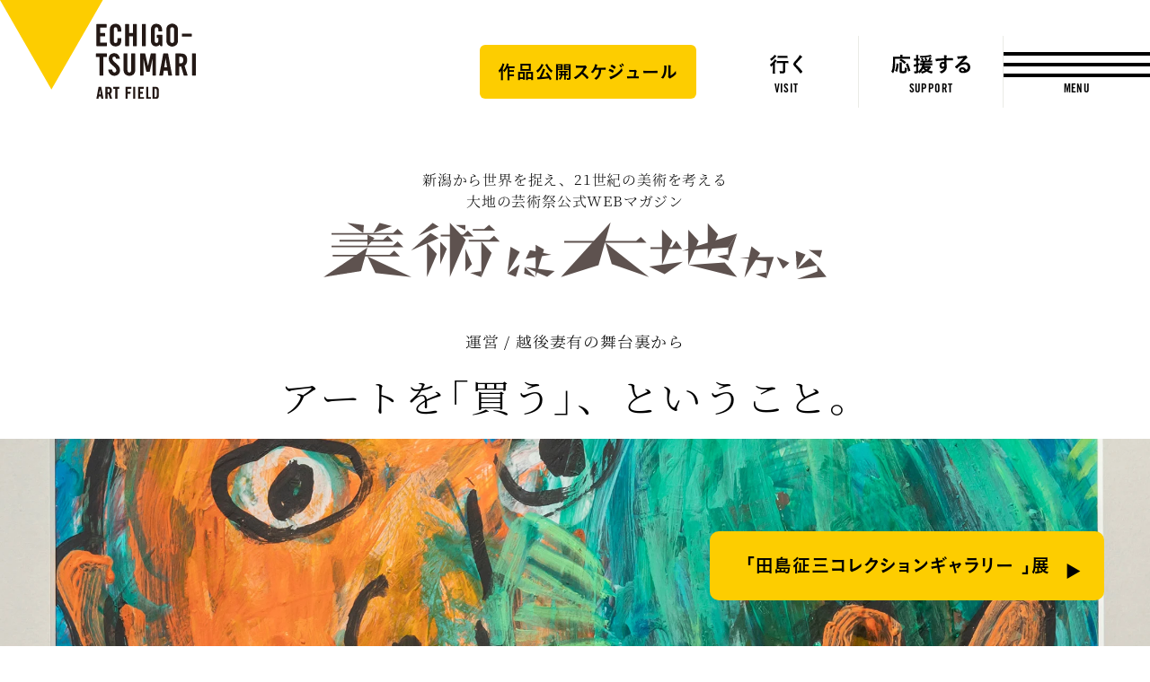

--- FILE ---
content_type: text/html; charset=UTF-8
request_url: https://www.echigo-tsumari.jp/media/201122_tashima_-purchase-of-art/
body_size: 21335
content:
<!DOCTYPE html>
<html xmlns="http://www.w3.org/1999/xhtml" xml:lang="ja-JP" lang="ja-JP" data-type="mda">
  <head>
    
<script>(function(w,d,s,l,i){w[l]=w[l]||[];w[l].push({'gtm.start':
new Date().getTime(),event:'gtm.js'});var f=d.getElementsByTagName(s)[0],
j=d.createElement(s),dl=l!='dataLayer'?'&l='+l:'';j.async=true;j.src=
'https://www.googletagmanager.com/gtm.js?id='+i+dl;f.parentNode.insertBefore(j,f);
})(window,document,'script','dataLayer','GTM-WZW4JQ5');</script>

    <meta charset="utf-8">
    <meta http-equiv="content-type" content="text/html; charset=UTF-8">

    <title>アートを「買う」、ということ。 - 美術は大地から｜大地の芸術祭</title>

<meta name="description" content="アートは「買おう」と思って観ることで、見え方がまったく異なってきます。この作品を飽くことなく愛せるか？と自分に問い、真剣に作品と対峙し、購入する可能性を意識しながら作品に接することで「アートを観る目」が養われる、とも言われています。現在、越後妻有里山現代美術館［キナーレ］で開催中の企画展では、大地の芸術祭での販売点数が多い絵本作家・田島征三の70年代の貴重なものから最新の描き下ろし作品まで一挙展示・販売しています。この機会にアートを「買う」目線で観てみてください。">
<meta name="viewport" content="width=device-width,initial-scale=1,minimum-scale=1,maximum-scale=1,user-scalable=no">

<meta property="og:type" content="website">
<meta property="og:url" content="https://www.echigo-tsumari.jp/media/201122_tashima_-purchase-of-art/">
<meta property="og:site_name" content="大地の芸術祭">
<meta property="og:image" content="https://www.echigo-tsumari.jp/assets/uploads/2020/11/田島征三「捕らえた魚」_ON_2160.jpg">
<meta property="og:title" content="アートを「買う」、ということ。 - 美術は大地から｜大地の芸術祭">
<meta property="og:description" content="アートは「買おう」と思って観ることで、見え方がまったく異なってきます。この作品を飽くことなく愛せるか？と自分に問い、真剣に作品と対峙し、購入する可能性を意識しながら作品に接することで「アートを観る目」が養われる、とも言われています。現在、越後妻有里山現代美術館［キナーレ］で開催中の企画展では、大地の芸術祭での販売点数が多い絵本作家・田島征三の70年代の貴重なものから最新の描き下ろし作品まで一挙展示・販売しています。この機会にアートを「買う」目線で観てみてください。">

<meta name="twitter:card" content="summary_large_image">
<meta name="twitter:image" content="https://www.echigo-tsumari.jp/assets/uploads/2020/11/田島征三「捕らえた魚」_ON_2160.jpg">
<meta name="twitter:title" content="アートを「買う」、ということ。 - 美術は大地から｜大地の芸術祭">
<meta name="twitter:description" content="アートは「買おう」と思って観ることで、見え方がまったく異なってきます。この作品を飽くことなく愛せるか？と自分に問い、真剣に作品と対峙し、購入する可能性を意識しながら作品に接することで「アートを観る目」が養われる、とも言われています。現在、越後妻有里山現代美術館［キナーレ］で開催中の企画展では、大地の芸術祭での販売点数が多い絵本作家・田島征三の70年代の貴重なものから最新の描き下ろし作品まで一挙展示・販売しています。この機会にアートを「買う」目線で観てみてください。">

<link rel="alternate" href="https://www.echigo-tsumari.jp/media/201122_tashima_-purchase-of-art/" hreflang="ja" />
<link rel="alternate" href="https://www.echigo-tsumari.jp/en/media/201122_tashima_-purchase-of-art/" hreflang="en" />
  <link rel="alternate" href="https://www.echigo-tsumari.jp/zh-tw/media/201122_tashima_-purchase-of-art/" hreflang="zh-TW" />
  <link rel="alternate" href="https://www.echigo-tsumari.jp/zh-cn/media/201122_tashima_-purchase-of-art/" hreflang="zh-CN" />

    <link rel="icon" href="/assets/img/global/favicon.ico">
    <link rel="apple-touch-icon" sizes="72x72" href="https://www.echigo-tsumari.jp/assets/img/global/apple-touch-icon.png">

    <style media="screen">
    :root {
    --main-color: rgb(94.2,81.6,79.2);
  }
</style>
    <meta name="theme-color" content="rgb(94.2,81.6,79.2)">
  
<link rel="stylesheet" href="/assets/css/bundle.css?1720514923239" media="screen" charset="utf-8">
    <meta name='robots' content='max-image-preview:large' />
<link rel='stylesheet' id='classic-theme-styles-css' href='https://www.echigo-tsumari.jp/wordpress/wp-includes/css/classic-themes.min.css?ver=1' type='text/css' media='all' />
<style id='global-styles-inline-css' type='text/css'>
body{--wp--preset--color--black: #000000;--wp--preset--color--cyan-bluish-gray: #abb8c3;--wp--preset--color--white: #ffffff;--wp--preset--color--pale-pink: #f78da7;--wp--preset--color--vivid-red: #cf2e2e;--wp--preset--color--luminous-vivid-orange: #ff6900;--wp--preset--color--luminous-vivid-amber: #fcb900;--wp--preset--color--light-green-cyan: #7bdcb5;--wp--preset--color--vivid-green-cyan: #00d084;--wp--preset--color--pale-cyan-blue: #8ed1fc;--wp--preset--color--vivid-cyan-blue: #0693e3;--wp--preset--color--vivid-purple: #9b51e0;--wp--preset--gradient--vivid-cyan-blue-to-vivid-purple: linear-gradient(135deg,rgba(6,147,227,1) 0%,rgb(155,81,224) 100%);--wp--preset--gradient--light-green-cyan-to-vivid-green-cyan: linear-gradient(135deg,rgb(122,220,180) 0%,rgb(0,208,130) 100%);--wp--preset--gradient--luminous-vivid-amber-to-luminous-vivid-orange: linear-gradient(135deg,rgba(252,185,0,1) 0%,rgba(255,105,0,1) 100%);--wp--preset--gradient--luminous-vivid-orange-to-vivid-red: linear-gradient(135deg,rgba(255,105,0,1) 0%,rgb(207,46,46) 100%);--wp--preset--gradient--very-light-gray-to-cyan-bluish-gray: linear-gradient(135deg,rgb(238,238,238) 0%,rgb(169,184,195) 100%);--wp--preset--gradient--cool-to-warm-spectrum: linear-gradient(135deg,rgb(74,234,220) 0%,rgb(151,120,209) 20%,rgb(207,42,186) 40%,rgb(238,44,130) 60%,rgb(251,105,98) 80%,rgb(254,248,76) 100%);--wp--preset--gradient--blush-light-purple: linear-gradient(135deg,rgb(255,206,236) 0%,rgb(152,150,240) 100%);--wp--preset--gradient--blush-bordeaux: linear-gradient(135deg,rgb(254,205,165) 0%,rgb(254,45,45) 50%,rgb(107,0,62) 100%);--wp--preset--gradient--luminous-dusk: linear-gradient(135deg,rgb(255,203,112) 0%,rgb(199,81,192) 50%,rgb(65,88,208) 100%);--wp--preset--gradient--pale-ocean: linear-gradient(135deg,rgb(255,245,203) 0%,rgb(182,227,212) 50%,rgb(51,167,181) 100%);--wp--preset--gradient--electric-grass: linear-gradient(135deg,rgb(202,248,128) 0%,rgb(113,206,126) 100%);--wp--preset--gradient--midnight: linear-gradient(135deg,rgb(2,3,129) 0%,rgb(40,116,252) 100%);--wp--preset--duotone--dark-grayscale: url('#wp-duotone-dark-grayscale');--wp--preset--duotone--grayscale: url('#wp-duotone-grayscale');--wp--preset--duotone--purple-yellow: url('#wp-duotone-purple-yellow');--wp--preset--duotone--blue-red: url('#wp-duotone-blue-red');--wp--preset--duotone--midnight: url('#wp-duotone-midnight');--wp--preset--duotone--magenta-yellow: url('#wp-duotone-magenta-yellow');--wp--preset--duotone--purple-green: url('#wp-duotone-purple-green');--wp--preset--duotone--blue-orange: url('#wp-duotone-blue-orange');--wp--preset--font-size--small: 13px;--wp--preset--font-size--medium: 20px;--wp--preset--font-size--large: 36px;--wp--preset--font-size--x-large: 42px;--wp--preset--spacing--20: 0.44rem;--wp--preset--spacing--30: 0.67rem;--wp--preset--spacing--40: 1rem;--wp--preset--spacing--50: 1.5rem;--wp--preset--spacing--60: 2.25rem;--wp--preset--spacing--70: 3.38rem;--wp--preset--spacing--80: 5.06rem;}:where(.is-layout-flex){gap: 0.5em;}body .is-layout-flow > .alignleft{float: left;margin-inline-start: 0;margin-inline-end: 2em;}body .is-layout-flow > .alignright{float: right;margin-inline-start: 2em;margin-inline-end: 0;}body .is-layout-flow > .aligncenter{margin-left: auto !important;margin-right: auto !important;}body .is-layout-constrained > .alignleft{float: left;margin-inline-start: 0;margin-inline-end: 2em;}body .is-layout-constrained > .alignright{float: right;margin-inline-start: 2em;margin-inline-end: 0;}body .is-layout-constrained > .aligncenter{margin-left: auto !important;margin-right: auto !important;}body .is-layout-constrained > :where(:not(.alignleft):not(.alignright):not(.alignfull)){max-width: var(--wp--style--global--content-size);margin-left: auto !important;margin-right: auto !important;}body .is-layout-constrained > .alignwide{max-width: var(--wp--style--global--wide-size);}body .is-layout-flex{display: flex;}body .is-layout-flex{flex-wrap: wrap;align-items: center;}body .is-layout-flex > *{margin: 0;}:where(.wp-block-columns.is-layout-flex){gap: 2em;}.has-black-color{color: var(--wp--preset--color--black) !important;}.has-cyan-bluish-gray-color{color: var(--wp--preset--color--cyan-bluish-gray) !important;}.has-white-color{color: var(--wp--preset--color--white) !important;}.has-pale-pink-color{color: var(--wp--preset--color--pale-pink) !important;}.has-vivid-red-color{color: var(--wp--preset--color--vivid-red) !important;}.has-luminous-vivid-orange-color{color: var(--wp--preset--color--luminous-vivid-orange) !important;}.has-luminous-vivid-amber-color{color: var(--wp--preset--color--luminous-vivid-amber) !important;}.has-light-green-cyan-color{color: var(--wp--preset--color--light-green-cyan) !important;}.has-vivid-green-cyan-color{color: var(--wp--preset--color--vivid-green-cyan) !important;}.has-pale-cyan-blue-color{color: var(--wp--preset--color--pale-cyan-blue) !important;}.has-vivid-cyan-blue-color{color: var(--wp--preset--color--vivid-cyan-blue) !important;}.has-vivid-purple-color{color: var(--wp--preset--color--vivid-purple) !important;}.has-black-background-color{background-color: var(--wp--preset--color--black) !important;}.has-cyan-bluish-gray-background-color{background-color: var(--wp--preset--color--cyan-bluish-gray) !important;}.has-white-background-color{background-color: var(--wp--preset--color--white) !important;}.has-pale-pink-background-color{background-color: var(--wp--preset--color--pale-pink) !important;}.has-vivid-red-background-color{background-color: var(--wp--preset--color--vivid-red) !important;}.has-luminous-vivid-orange-background-color{background-color: var(--wp--preset--color--luminous-vivid-orange) !important;}.has-luminous-vivid-amber-background-color{background-color: var(--wp--preset--color--luminous-vivid-amber) !important;}.has-light-green-cyan-background-color{background-color: var(--wp--preset--color--light-green-cyan) !important;}.has-vivid-green-cyan-background-color{background-color: var(--wp--preset--color--vivid-green-cyan) !important;}.has-pale-cyan-blue-background-color{background-color: var(--wp--preset--color--pale-cyan-blue) !important;}.has-vivid-cyan-blue-background-color{background-color: var(--wp--preset--color--vivid-cyan-blue) !important;}.has-vivid-purple-background-color{background-color: var(--wp--preset--color--vivid-purple) !important;}.has-black-border-color{border-color: var(--wp--preset--color--black) !important;}.has-cyan-bluish-gray-border-color{border-color: var(--wp--preset--color--cyan-bluish-gray) !important;}.has-white-border-color{border-color: var(--wp--preset--color--white) !important;}.has-pale-pink-border-color{border-color: var(--wp--preset--color--pale-pink) !important;}.has-vivid-red-border-color{border-color: var(--wp--preset--color--vivid-red) !important;}.has-luminous-vivid-orange-border-color{border-color: var(--wp--preset--color--luminous-vivid-orange) !important;}.has-luminous-vivid-amber-border-color{border-color: var(--wp--preset--color--luminous-vivid-amber) !important;}.has-light-green-cyan-border-color{border-color: var(--wp--preset--color--light-green-cyan) !important;}.has-vivid-green-cyan-border-color{border-color: var(--wp--preset--color--vivid-green-cyan) !important;}.has-pale-cyan-blue-border-color{border-color: var(--wp--preset--color--pale-cyan-blue) !important;}.has-vivid-cyan-blue-border-color{border-color: var(--wp--preset--color--vivid-cyan-blue) !important;}.has-vivid-purple-border-color{border-color: var(--wp--preset--color--vivid-purple) !important;}.has-vivid-cyan-blue-to-vivid-purple-gradient-background{background: var(--wp--preset--gradient--vivid-cyan-blue-to-vivid-purple) !important;}.has-light-green-cyan-to-vivid-green-cyan-gradient-background{background: var(--wp--preset--gradient--light-green-cyan-to-vivid-green-cyan) !important;}.has-luminous-vivid-amber-to-luminous-vivid-orange-gradient-background{background: var(--wp--preset--gradient--luminous-vivid-amber-to-luminous-vivid-orange) !important;}.has-luminous-vivid-orange-to-vivid-red-gradient-background{background: var(--wp--preset--gradient--luminous-vivid-orange-to-vivid-red) !important;}.has-very-light-gray-to-cyan-bluish-gray-gradient-background{background: var(--wp--preset--gradient--very-light-gray-to-cyan-bluish-gray) !important;}.has-cool-to-warm-spectrum-gradient-background{background: var(--wp--preset--gradient--cool-to-warm-spectrum) !important;}.has-blush-light-purple-gradient-background{background: var(--wp--preset--gradient--blush-light-purple) !important;}.has-blush-bordeaux-gradient-background{background: var(--wp--preset--gradient--blush-bordeaux) !important;}.has-luminous-dusk-gradient-background{background: var(--wp--preset--gradient--luminous-dusk) !important;}.has-pale-ocean-gradient-background{background: var(--wp--preset--gradient--pale-ocean) !important;}.has-electric-grass-gradient-background{background: var(--wp--preset--gradient--electric-grass) !important;}.has-midnight-gradient-background{background: var(--wp--preset--gradient--midnight) !important;}.has-small-font-size{font-size: var(--wp--preset--font-size--small) !important;}.has-medium-font-size{font-size: var(--wp--preset--font-size--medium) !important;}.has-large-font-size{font-size: var(--wp--preset--font-size--large) !important;}.has-x-large-font-size{font-size: var(--wp--preset--font-size--x-large) !important;}
.wp-block-navigation a:where(:not(.wp-element-button)){color: inherit;}
:where(.wp-block-columns.is-layout-flex){gap: 2em;}
.wp-block-pullquote{font-size: 1.5em;line-height: 1.6;}
</style>
<link rel='stylesheet' id='contact-form-7-css' href='https://www.echigo-tsumari.jp/assets/plugins/contact-form-7/includes/css/styles.css?ver=5.7.5.1' type='text/css' media='all' />
<link rel="canonical" href="https://www.echigo-tsumari.jp/media/201122_tashima_-purchase-of-art/" />
  </head>
  <body class="color4">
    
<noscript><iframe src="https://www.googletagmanager.com/ns.html?id=GTM-WZW4JQ5" height="0" width="0" style="display:none;visibility:hidden"></iframe></noscript>

    
<div class="loading">
  <div class="loading_loader"></div>
</div>

    <div class="globals">
      <header class="header">
  <div class="header_content">
    <div class="header_globalLogo">
      <a href="/"><img src="/assets/img/global/logo_echigo.svg" alt=""></a>
    </div>
    <div class="globalNav">
              <div class="button">
          <a href="https://www.echigo-tsumari.jp/assets/uploads/2025/12/20251225JPcal.pdf" target="_blank">
            <span>作品公開スケジュール</span>
          </a>
        </div>
            <div class="globalNav_item"><a href="/visit/"><span><img src="/assets/img/global/gnav_visit.svg" alt="行く"></span><em>VISIT</em></a></div>
      <div class="globalNav_item"><a href="/support/"><span><img src="/assets/img/global/gnav_support.svg" alt="応援する"></span><em>SUPPORT</em></a></div>
    </div>
  </div>

  <div class="menuButton js-menuTrigger">
    <div class="menuButton_content">
      <div class="menuButton_lines">
        <div class="menuButton_line is-line1"></div>
        <div class="menuButton_line is-line2"></div>
        <div class="menuButton_line is-line3"></div>
      </div>
      <div class="menuButton_string">
        <span class="menuButton_open">MENU</span>
        <span class="menuButton_close">CLOSE</span>
      </div>
    </div>
  </div>
</header>

<header class="header is-narrow">
  <div class="header_content">
    <div class="header_globalLogo">
      <a href="/"><img src="/assets/img/global/logo_echigo.svg" alt=""></a>
    </div>

    <div class="globalNav">
              <div class="button">
          <a href="https://www.echigo-tsumari.jp/assets/uploads/2025/12/20251225JPcal.pdf" target="_blank">
            <span>作品公開スケジュール</span>
          </a>
        </div>
            <div class="globalNav_item">
        <a href="/visit/">
          <span>
                      <img src="/assets/img/global/gnav_visit.svg" alt="行く">
                    </span><em>VISIT</em>
        </a></div>
      <div class="globalNav_item">
        <a href="/support/">
          <span>
                          <img src="/assets/img/global/gnav_support.svg" alt="応援する">
                      </span><em>SUPPORT</em>
        </a></div>
    </div>
  </div>

  <div class="menuButton js-menuTrigger">
    <div class="menuButton_content">
      <div class="menuButton_lines">
        <div class="menuButton_line is-line1"></div>
        <div class="menuButton_line is-line2"></div>
        <div class="menuButton_line is-line3"></div>
      </div>
      <div class="menuButton_string">
        <span class="menuButton_open">MENU</span>
        <span class="menuButton_close">CLOSE</span>
      </div>
    </div>
  </div>

</header>

      <div class="container">
        <div class="mdaArticleDetail has-buttonFix">
          <div class="mdaArticleDetailHead">
  <p class="mdaArticleDetailHead_lead">
    新潟から世界を捉え、21世紀の美術を考える<br />
大地の芸術祭公式WEBマガジン  </p>
  <div class="mdaArticleDetailHead_logo">
    <a href="/media/">
      <svg viewBox="0 0 444.81 71.26"><polygon class="logo" points="56.74 33 52.73 36.67 14.21 36.67 14.21 38.19 51.67 38.19 51.67 38.19 61.81 38.19 56.74 33"/>
        <polygon class="logo" points="127.68 28.45 123.66 32.12 103.68 32.12 103.68 33.64 132.75 33.64 127.68 28.45"/><polygon class="logo" points="146.48 23.39 142.19 27.06 131.99 27.06 131.99 28.58 141.06 28.58 141.06 28.58 151.9 28.58 146.48 23.39"/><polygon class="logo" points="150.82 33 146.81 36.67 128.45 36.67 128.45 38.19 155.89 38.19 150.82 33"/><polygon class="logo" points="38.97 41.98 39.84 40.99 40.71 39.99 41.58 39 42.45 38.01 43.33 37.02 44.2 36.02 45.07 35.03 43.86 34.44 42.64 33.88 41.42 33.29 40.2 32.71 38.98 32.14 38.98 33.37 38.98 34.59 38.98 35.82 38.98 37.05 38.98 38.28 38.97 39.51 38.98 40.74 38.97 41.98"/><polygon class="logo" points="316.88 46.3 365.76 31.14 357.94 43.28 316.88 46.3"/><polygon class="logo" points="116.77 23.46 117.85 24.06 118.93 24.63 120.01 25.22 121.08 25.81 122.17 26.39 123.25 26.99 124.33 27.57 125.42 28.15 125.43 27 125.42 25.85 125.43 24.69 125.42 23.53 124.19 23.52 122.95 23.52 121.72 23.49 120.48 23.49 119.25 23.48 118.01 23.47 116.77 23.46"/><polygon class="logo" points="21.01 21.66 22.09 22.36 23.17 23.05 24.27 23.73 25.36 24.41 26.44 25.1 27.53 25.79 28.62 26.48 29.71 27.17 30.8 27.86 31.88 28.56 32.98 29.24 34.08 29.93 35.17 30.64 35.26 29.46 35.36 28.29 35.45 27.12 35.55 25.94 35.65 24.77 35.75 23.6 34.54 23.44 33.31 23.29 32.09 23.1 30.86 22.96 29.63 22.8 28.4 22.62 27.17 22.48 25.94 22.3 24.71 22.15 23.48 21.98 22.25 21.82 21.01 21.66"/><polygon class="logo" points="49.49 21.69 48.81 22.82 48.12 23.93 47.44 25.06 46.76 26.18 46.08 27.32 45.4 28.44 44.7 29.56 44.03 30.69 45.2 30.24 46.4 29.83 47.57 29.37 48.75 28.93 49.93 28.49 51.13 28.07 52.31 27.62 53.5 27.19 54.68 26.74 55.86 26.29 57.05 25.86 58.23 25.4 59.43 24.96 60.63 24.53 59.39 24.2 58.15 23.91 56.92 23.58 55.68 23.28 54.45 22.94 53.21 22.63 51.97 22.33 50.73 21.99 49.49 21.69"/><polygon class="logo" points="77.47 46.01 78.65 45.5 79.8 44.97 80.96 44.45 82.12 43.93 83.28 43.42 84.45 42.92 85.62 42.41 86.77 41.87 87.93 41.37 89.09 40.85 90.25 40.34 91.41 39.82 92.59 39.34 93.75 38.81 94.92 38.3 96.08 37.78 97.23 37.23 98.4 36.72 99.56 36.2 100.74 35.69 101.91 35.18 100.86 34.55 99.83 33.88 98.79 33.23 97.74 32.59 96.72 31.9 95.65 31.27 94.61 30.61 93.66 31.46 92.71 32.32 91.76 33.17 90.8 34.01 89.88 34.89 88.91 35.73 87.98 36.59 87 37.42 86.05 38.27 85.11 39.14 84.16 40.01 83.21 40.86 82.25 41.71 81.32 42.58 80.35 43.42 79.4 44.28 78.44 45.15 77.47 46.01"/><polygon class="logo" points="83.92 33.01 85.05 32.5 86.18 32.02 87.29 31.5 88.41 31.02 89.52 30.51 90.64 30.02 91.78 29.54 92.89 29.04 94.02 28.54 95.14 28.03 96.26 27.52 97.39 27.05 98.51 26.55 99.63 26.04 100.77 25.55 101.88 25.04 100.83 24.37 99.75 23.7 98.68 23.03 97.6 22.35 96.53 21.68 95.62 22.48 94.73 23.28 93.85 24.11 92.94 24.91 92.04 25.71 91.13 26.5 90.24 27.33 89.34 28.14 88.44 28.94 87.55 29.75 86.64 30.56 85.73 31.36 84.84 32.2 83.92 33.01"/><polygon class="logo" points="139.58 69.54 139.58 68.22 139.57 66.9 139.57 65.57 139.58 64.25 138.35 64.44 137.13 64.64 135.91 64.84 134.68 65.03 133.45 65.23 132.22 65.42 130.99 65.63 129.77 65.83 131 66.3 132.22 66.76 133.45 67.21 134.67 67.69 135.89 68.14 137.12 68.61 138.35 69.06 139.58 69.54"/><polygon class="logo" points="357.95 54.75 357.95 53.43 357.96 52.11 357.96 50.79 357.95 49.47 356.74 49.67 355.51 49.86 354.29 50.06 353.06 50.25 351.83 50.44 350.6 50.65 349.37 50.85 348.15 51.05 349.38 51.51 350.6 51.97 351.83 52.43 353.05 52.89 354.27 53.35 355.5 53.82 356.73 54.28 357.95 54.75"/><polygon class="logo" points="391.82 70.61 391.82 69.3 391.82 67.98 391.82 66.66 391.83 65.34 390.6 65.53 389.38 65.73 388.15 65.91 386.93 66.12 385.7 66.31 384.47 66.53 383.24 66.72 382.03 66.92 383.25 67.37 384.47 67.83 385.69 68.3 386.92 68.76 388.14 69.23 389.37 69.69 390.6 70.15 391.82 70.61"/><polygon class="logo" points="249.19 39.07 254.9 57.91 287.86 69.53 249.19 39.07"/><polyline class="logo" points="302.86 44.76 317.12 44.76 312.05 37.48 308.04 43.24 303.34 43.24 297 43.24 289.21 43.24 289.21 44.76 296.79 44.76"/><polygon class="logo" points="317.78 56.03 287.96 60.24 301.68 66.92 317.78 56.03"/><polyline class="logo" points="212.87 39.2 285.63 39.2 280.56 34.01 276.54 37.68 212.87 37.68"/><polygon class="logo" points="111.77 69.53 125.78 36.64 111.77 21.57 111.77 69.53"/><polygon class="logo" points="139.57 69.53 148.72 48.07 139.57 38.24 139.57 69.53"/><polygon class="logo" points="299.32 58.8 308.46 37.33 299.32 27.51 299.32 58.8"/><polygon class="logo" points="322.57 59 331.71 37.53 322.57 27.71 322.57 59"/><polygon class="logo" points="339.76 53.33 348.9 31.87 339.76 22.04 339.76 53.33"/><polygon class="logo" points="91.55 69.53 100.28 49.04 91.55 39.66 91.55 69.53"/><polygon class="logo" points="103.18 58.4 109.09 44.51 103.18 38.15 103.18 58.4"/><polygon class="logo" points="125.42 44.25 131.34 58.14 125.42 64.5 125.42 44.25"/><polygon class="logo" points="65.61 38.05 61.59 41.72 7.13 41.72 7.13 43.24 60.54 43.24 60.54 43.24 70.68 43.24 65.61 38.05"/><polygon class="logo" points="30.27 49.81 8.14 49.81 8.14 51.33 28.57 51.33 40.04 51.33 67.59 51.33 62.52 46.14 58.5 49.81 40.57 49.81 30.27 49.81"/><polygon class="logo" points="65.61 26.93 61.59 30.6 7.13 30.6 7.13 32.12 60.54 32.12 60.54 32.12 70.68 32.12 65.61 26.93"/><polygon class="logo" points="357.96 43.28 357.96 54.75 365.78 31.14 357.96 43.28"/><polygon class="logo" points="253.89 21.26 243.2 58.96 209.96 69.53 253.89 21.26"/><polygon class="logo" points="0 69.52 1.18 69.3 2.42 69.17 3.65 68.96 4.87 68.71 6.1 68.51 7.33 68.33 8.55 68.11 9.78 67.92 11.02 67.77 12.24 67.52 13.47 67.32 14.7 67.12 15.94 66.95 17.18 66.79 18.4 66.56 19.63 66.39 20.86 66.16 22.09 65.95 23.32 65.77 24.56 65.59 25.79 65.38 27.02 65.2 28.25 64.97 29.48 64.79 30.72 64.61 31.96 64.41 33.17 64.16 33.56 62.97 33.83 61.73 34.24 60.53 34.51 59.29 34.88 58.08 35.19 56.85 35.55 55.64 35.88 54.42 36.26 53.21 36.58 51.99 36.87 50.75 37.22 49.53 37.54 48.3 37.9 47.09 38.21 45.86 38.54 44.63 38.91 43.42 37.87 44.07 36.88 44.79 35.85 45.45 34.82 46.12 33.83 46.86 32.79 47.52 31.77 48.21 30.74 48.88 29.7 49.55 28.68 50.24 27.66 50.93 26.65 51.64 25.64 52.34 24.59 52.99 23.59 53.72 22.56 54.4 21.52 55.07 20.49 55.73 19.5 56.47 18.45 57.13 17.45 57.85 16.42 58.54 15.39 59.22 14.33 59.86 13.34 60.59 12.3 61.24 11.29 61.96 10.25 62.62 9.25 63.35 8.18 63.98 7.18 64.7 6.14 65.37 5.13 66.09 4.09 66.76 3.06 67.45 2.04 68.16 1.01 68.86 0 69.52"/><polygon class="logo" points="38.92 51.35 45.95 65.97 77.87 69.49 38.92 51.35"/><polygon class="logo" points="365.76 69.49 354.77 56.53 322.69 58.88 365.76 69.49"/><polygon class="logo" points="400.81 51.63 406.31 62.08 411.98 56.91 400.81 51.63"/><polygon class="logo" points="391.84 70.62 398.19 51.63 367.96 52.28 391.82 55.71 391.84 70.62"/><polygon class="logo" points="386.1 48.29 378.42 42.31 372.21 70.03 386.1 48.29"/><polygon class="logo" points="430.1 52.57 418.55 62.5 436.52 59.09 430.1 52.57"/><polygon class="logo" points="436.69 64.57 418.69 71.26 444.81 69.32 436.52 59.09 436.69 64.57"/><polygon class="logo" points="417.58 46.34 418.55 62.5 426.25 49.56 417.58 46.34"/><polygon class="logo" points="429.29 45.6 439.09 52.46 440.93 45.83 429.29 45.6"/><polygon class="logo" points="187.49 69.53 177.89 60.64 177.5 66.5 187.49 69.53"/><polygon class="logo" points="177.89 60.64 204.48 64.06 197.82 69.32 177.89 60.64"/><polygon class="logo" points="187.6 69.53 195 45.21 187.6 41.01 187.6 69.53"/><polygon class="logo" points="201.5 49.73 182.56 45.79 178.8 53.47 201.5 49.73"/><polygon class="logo" points="162.61 66.35 170.12 69.28 173.5 58.32 162.61 66.35"/><polygon class="logo" points="162.61 66.35 173.57 47.28 165.39 42.8 162.61 66.35"/></svg>
    </div>
  </a>
</div>

          <div class="staffHead">
            <p class="staffHead_category">運営 / 越後妻有の舞台裏から</p>
            <h1 class="staffHead_title">アートを「買う」、ということ。</h1>
            <div class="staffHead_image block_pc" style="background-image: url(https://www.echigo-tsumari.jp/assets/uploads/2020/11/田島征三「捕らえた魚」_ON_2160.jpg);"></div>
            <div class="staffHead_image block_tb" style="background-image: url(https://www.echigo-tsumari.jp/assets/uploads/2020/11/田島征三「捕らえた魚」_ON_2160.jpg);"></div>
            <div class="staffHead_image block_sp" style="background-image: url(https://www.echigo-tsumari.jp/assets/uploads/2020/11/田島征三「捕らえた魚」_ON_2160-750x500.jpg);"></div>
          </div>

          <div class="mdaShare">
  <div class="mdaShare_wrap">
    <p class="mdaShare_headline">Share</p>
    <a class="mdaShare_item mdaShare_item--tweet js-sharePopup" data-sns="twitter" data-text="%E3%82%A2%E3%83%BC%E3%83%88%E3%82%92%E3%80%8C%E8%B2%B7%E3%81%86%E3%80%8D%E3%80%81%E3%81%A8%E3%81%84%E3%81%86%E3%81%93%E3%81%A8%E3%80%82%20-%20%E7%BE%8E%E8%A1%93%E3%81%AF%E5%A4%A7%E5%9C%B0%E3%81%8B%E3%82%89%EF%BD%9C%E5%A4%A7%E5%9C%B0%E3%81%AE%E8%8A%B8%E8%A1%93%E7%A5%AD">
      <i class="mdaShare_icon"></i>
      <span class="mdaShare_title">Tweet</span>
    </a>
    <a class="mdaShare_item mdaShare_item--facebook js-sharePopup" data-sns="facebook">
      <i class="mdaShare_icon"></i>
      <span class="mdaShare_title">Share</span>
    </a>
    <a class="mdaShare_item mdaShare_item--line js-sharePopup" data-sns="line" data-text="%E3%82%A2%E3%83%BC%E3%83%88%E3%82%92%E3%80%8C%E8%B2%B7%E3%81%86%E3%80%8D%E3%80%81%E3%81%A8%E3%81%84%E3%81%86%E3%81%93%E3%81%A8%E3%80%82%20-%20%E7%BE%8E%E8%A1%93%E3%81%AF%E5%A4%A7%E5%9C%B0%E3%81%8B%E3%82%89%EF%BD%9C%E5%A4%A7%E5%9C%B0%E3%81%AE%E8%8A%B8%E8%A1%93%E7%A5%AD">
      <i class="mdaShare_icon"></i>
      <span class="mdaShare_title">LINE</span>
    </a>
  </div>
</div>

          <p class="mdaArticleDetail_date">23 November 2020</p>

                                    <h2 class="mdaArticleDetail_titleLv1 is-center">購入できるアート作品はありますか？</h2>

                          <div class="mdaArticleDetail_body is-narrow wysiwyg">
  <p>「購入できるアート作品はありますか？」そう聞かれることが増えたと感じる近年。質問してくる方の多くは、コレクターでも企業経営者でもなく、3～40代の会社員の方々です。アート系ECサイトも増え、自分が愛でる用の作品購入という選択肢が少しずつですが浸透しているのではないでしょうか。</p>
<p>アートは「買おう」と思って観ることで、見え方がまったく異なってきます。この作品を飽くことなく愛せるか？と自分に問い、購入する可能性を意識しながら作品に接することで「アートを観る目」が養われる、とも言われています。</p>
<p>大地の芸術祭では、大型インスタレーション作品のイメージが強いかもしれませんが、自宅に飾れるサイズや多様な価格帯の作品も数多く展示販売しております。そのなかでも人気なのが、越後妻有を代表する作家・田島征三（絵本作家）の作品です。</p>
</div>

                          <div class="mdaArticleDetailImage">
  <div class="mdaArticleDetailExplain_image"><img src="https://www.echigo-tsumari.jp/assets/uploads/2020/11/田島征三　伊藤忠広告_ON_960.jpg" width="960" height="721" alt=""></div>
      <p class="mdaArticleDetailExplain_body">田島征三「かせぐ」（伊藤忠商事の日経新聞広告掲載／2017年第66回日経広告賞大賞受賞）Photo by NAKAMURA Osamu</p>
  </div>

                          <h2 class="mdaArticleDetail_titleLv1 is-center">絵本作家、田島征三の魅力</h2>

                          <div class="mdaArticleDetail_body is-narrow wysiwyg">
  <p>田島征三は、1940年、大阪府堺市で、同じく絵本作家である双子の兄・征彦（ゆきひこ）とともに生まれました。6～19歳までを高知県で暮らし、この時期に、小川で魚を手づかみで捕まえたときの、生き物が掌の中で暴れる感触は今も創作の根になっているといいます。そんな田島征三がこの秋、新作絵本『つかまえた』（偕成社）を発表しました。まさに少年時代の原体験をテーマにした本作は、ＮＨＫ『日曜美術館』の田島征三特集でも紹介されています。</p>
<h2><strong>新作絵本『つかまえた』</strong></h2>
<blockquote><p><em>『ちからたろう』『しばてん』『ふきまんぶく』『とべバッタ』など、大胆な筆づかいで、ほとばしる生命の躍動を描いてきた絵本作家・田島征三が、忘れられない少年の日の原体験をテーマに取り組んだ入魂の一冊。夏のある日、川の浅瀬に大きな魚がいるのをみつけたぼくは、そっと近づこうとしたが、足をすべらせて川に落ちてしまう。水の中で懸命にのばした指が魚にふれると、ぼくは無我夢中でそれをつかまえた──。</em><strong>（<a href="https://www.kaiseisha.co.jp/books/9784032220209" target="_blank" rel="noopener">偕成社公式サイト</a>より引用）</strong></p></blockquote>
</div>

                          <div class="mdaArticleDetailImage">
  <div class="mdaArticleDetailExplain_image"><img src="https://www.echigo-tsumari.jp/assets/uploads/2020/11/田島征三「〇〇〇〇」_ON_960.jpg" width="960" height="671" alt=""></div>
      <p class="mdaArticleDetailExplain_body">田島征三　絵本『つかまえた』習作　Photo by NAKAMURA Osamu</p>
  </div>

                          <div class="mdaArticleDetail_body is-narrow wysiwyg">
  <p>1969年に東京都西多摩郡日の出村（現日の出町）に移り住み、ヤギやチャボを飼い畑を耕しながら創作を続けた田島征三。1989年、日の出町が巨大ゴミ処分場計画候補地になっていることを知り、夫婦で反対運動をおこします。森の中で反対運動をしているときに森の植物や小動物との連帯を強く感じ、インスピレーションを得ます。その後胃がんを患い、摘出手術後に転地療法のため、伊豆高原（静岡県伊東市）に移住。（1997年）手術後、体力をつけようと森の中を歩いていた時、シロダモ大木に呼び止められた気がしてふと立ち止まったといいます。翌年の秋、その実を集めて制作した絵本『ガオ』を出版し、その後、絵本を作りながら、木の実や流木などによる作品を発表し続けています。</p>
<p>そして2009年、第4回の大地の芸術祭作品として、鉢集落の廃校をまるごと作品化し、流木や木の実を使って“空間絵本”をつくりだした「絵本と木の実の美術館」が誕生しました。以来、田島さんは伊豆と鉢集落を行き来し、美術館は魅力を増し続け、集落からも県外からのファンにも非常に愛される、越後妻有の代表作品のひとつになりました。</p>
</div>

                          <div class="mdaArticleDetailImage">
  <div class="mdaArticleDetailExplain_image"><img src="https://www.echigo-tsumari.jp/assets/uploads/2020/02/T173_Seizo-Tashima_Hachi-Seizo-Tashima-by-Takenori-Miyamoto-Hiromi-Seno_1440.jpg" width="1440" height="960" alt=""></div>
      <p class="mdaArticleDetailExplain_body">田島征三「鉢＆田島征三 絵本と木の実の美術館」（2009年）Photo by MIYAMOTO Takenori + SENO Hiromi</p>
  </div>

                          <div class="mdaArticleDetail_body is-narrow wysiwyg">
  <p>今回、展覧会で田島さんの作品を購入してくださったお客様はこう話してくれます。</p>
<blockquote><p>アート作品は、作者の「ここはひとつ物申したい」ことそのものに感じます。それらの本気に出会った時、見る者の心は揺り動かされます。ウームと考え込んだり、自分の内に沸き起こる新たな感情にホウと驚いたり、自分のキモチを解放して遊び、見つめ直す楽しい時間。</p>
<p>しかしこれまでその作品を「買おう」と思ったことはなく、また「買えるもの」だとも思っていませんでした。今回のように「購入する機会」を紹介していただけたのは良かったです。</p>
<p>新作絵本の『つかまえた』は田島征三さんご自身の幼い時の記憶。重要なのはこの手で体験するということ。命とは危うく、またたくましいことを。それを踏んでのそこから始まる人生。ちいさい人とその人を育む大人たちに伝えたい。</p>
<p>その伝言を受取るために購入しました。</p>
<p>（50代／会社員）</p></blockquote>
</div>

                          <div class="mdaArticleDetailImage">
  <div class="mdaArticleDetailExplain_image"><img src="https://www.echigo-tsumari.jp/assets/uploads/2020/11/田島征三_キナーレ展_960_ON.jpg" width="960" height="755" alt=""></div>
      <p class="mdaArticleDetailExplain_body">田島征三　絵本『つかまえた』習作　Photo by NAKAMURA Osamu</p>
  </div>

                          <div class="mdaArticleDetailImage">
  <div class="mdaArticleDetailExplain_image"><img src="https://www.echigo-tsumari.jp/assets/uploads/2020/08/ミロコマチコ_田島　ライブペインティング_1440.jpg" width="1440" height="960" alt=""></div>
      <p class="mdaArticleDetailExplain_body">「ふしぎのケハイ」絵本作家・ミロコマチコ×田島征三 ライブペインティングにて制作（2017年5月）</p>
  </div>

                          <div class="mdaArticleDetail_body is-narrow wysiwyg">
  <p>現在、越後妻有里山現代美術館［キナーレ］では、「田島征三コレクションギャラリー ～空間絵本ものがたり～」展を開催しており、田島征三の70年代の貴重なものから最新の描き下ろし作品まで一挙展示・販売しています。ご好評につき、このたび12月6日までの公開延長も決定しました。今回の企画展では、数万円の作品も多数販売しており、ご自宅や大切な方へのプレゼントなどにもご購入いただいております。ぜひこの機会に、アートを「買う」という目線で観てみてください。</p>
<p>&nbsp;</p>
<p>大地の芸術祭・広報<br />
山口朋子</p>
</div>

                          <div class="mdaArticleDetailImage">
  <div class="mdaArticleDetailExplain_image"><img src="https://www.echigo-tsumari.jp/assets/uploads/2020/11/キナーレ田島展２_ON_960.jpg" width="960" height="640" alt=""></div>
      <p class="mdaArticleDetailExplain_body">企画展「田島征三コレクションギャラリー ～空間絵本ものがたり～」Photo by NAKAMURA Osamu</p>
  </div>

                          <div class="mdaArticleDetailImage">
  <div class="mdaArticleDetailExplain_image"><img src="https://www.echigo-tsumari.jp/assets/uploads/2020/02/田島征三_Shigeru-Akimoto_1440.jpg" width="1440" height="959" alt=""></div>
      <p class="mdaArticleDetailExplain_body">田島征三 Photo by AKIMOTO Shigeru</p>
  </div>

                          <div class="mdaArticleDetailPickup">
  <p class="mdaArticleDetailPickup_head">Information</p>
      <div class="mdaArticleDetailPickup_image"><img src="https://www.echigo-tsumari.jp/assets/uploads/2020/11/キナーレ田島展_ON_960-620x413.jpg" width="620" height="413" alt=""></div>
    <h3 class="mdaArticleDetailPickup_title">展示販売企画展「田島征三コレクションギャラリー ～空間絵本ものがたり～」</h3>
  <div class="mdaArticleDetailPickup_body wysiwyg"><p>【会期】12月6日（日）まで　10:00〜17:00（最終入館16：30）　水曜休館<br />
【会場】<a href="https://www.echigo-tsumari.jp/travelinformation/smcak/">越後妻有里山現代美術館［キナーレ］</a>（十日町市本町6）<br />
【料金】一般800円、小中学生400円<br />
※常設展入館料を含む<br />
※「キナーレ」と「絵本と木の美の美術館」の両館にご来場いただく場合は、入館料一般200円、小中100円割引がございます（それぞれ個別鑑賞券を受付にてご提示ください）。<br />
<a href="https://www.echigo-tsumari.jp/event/20200919_1123/">≫詳細はこちら</a></p>
<p><strong><br />
田島征三／PROFILE<br />
</strong>1940年　大阪府生まれ。幼少期を高知県で過ごす。2009年の大地の芸術祭作品として、「鉢＆田島征三 絵本と木の美術館」を開館。1969年『ちからたろう』でブラティスラヴァ世界絵本原画展（BIB）金のりんご賞受賞を皮切りに、講談社出版文化賞、小学館絵画賞、絵本にっぽん省賞、巌谷小波賞など受賞多数。2020年国際アンデルセン賞最終候補に選出。</p>
</div>
</div>

                      
          <div class="mdaShare">
  <div class="mdaShare_wrap">
    <p class="mdaShare_headline">Share</p>
    <a class="mdaShare_item mdaShare_item--tweet js-sharePopup" data-sns="twitter" data-text="%E3%82%A2%E3%83%BC%E3%83%88%E3%82%92%E3%80%8C%E8%B2%B7%E3%81%86%E3%80%8D%E3%80%81%E3%81%A8%E3%81%84%E3%81%86%E3%81%93%E3%81%A8%E3%80%82%20-%20%E7%BE%8E%E8%A1%93%E3%81%AF%E5%A4%A7%E5%9C%B0%E3%81%8B%E3%82%89%EF%BD%9C%E5%A4%A7%E5%9C%B0%E3%81%AE%E8%8A%B8%E8%A1%93%E7%A5%AD">
      <i class="mdaShare_icon"></i>
      <span class="mdaShare_title">Tweet</span>
    </a>
    <a class="mdaShare_item mdaShare_item--facebook js-sharePopup" data-sns="facebook">
      <i class="mdaShare_icon"></i>
      <span class="mdaShare_title">Share</span>
    </a>
    <a class="mdaShare_item mdaShare_item--line js-sharePopup" data-sns="line" data-text="%E3%82%A2%E3%83%BC%E3%83%88%E3%82%92%E3%80%8C%E8%B2%B7%E3%81%86%E3%80%8D%E3%80%81%E3%81%A8%E3%81%84%E3%81%86%E3%81%93%E3%81%A8%E3%80%82%20-%20%E7%BE%8E%E8%A1%93%E3%81%AF%E5%A4%A7%E5%9C%B0%E3%81%8B%E3%82%89%EF%BD%9C%E5%A4%A7%E5%9C%B0%E3%81%AE%E8%8A%B8%E8%A1%93%E7%A5%AD">
      <i class="mdaShare_icon"></i>
      <span class="mdaShare_title">LINE</span>
    </a>
  </div>
</div>

            <div class="mdaButtonFix js-mdaButtonFix">
    <div class="mdaButton mdaButton--fill"><a href="https://www.echigo-tsumari.jp/event/20200919_1123/" target="_self" onclick="ga('send', 'event', 'media_page', 'click', 'reservation_button');"><span>「田島征三コレクションギャラリー 」展</span></a></div>
  </div>
        </div>

          <div class="articlesCarousel articlesCarousel--media">
    <div class="articlesCarousel_wrap">
      <h2 class="articlesCarousel_label"><img src="/assets/img/global/label_staff.png" alt="運営"></h2>
      <div class="articlesCarousel_content">
        <div class="articlesCarousel_headline">
          <h2 class="headlineVertical">記事一覧</h2>
        </div>
        <div class="articlesCarousel_body">
          <div class="articlesCarousel_slider js-articlesCarousel">
                          <div class="mdaArticle" data-term="staff">
  <a href="/media/monet_akashinoyu/">
    <div class="mdaArticle_image">
      <div class="mdaArticle_imageInner">
                          <img src="https://www.echigo-tsumari.jp/assets/uploads/2021/07/レアンドロ_2160_kioku-1080x720.jpg" width="1080" height="720">
              </div>
    </div>
    <div class="mdaArticle_content">
      <p class="mdaArticle_category">
        運営 / 越後妻有の舞台裏から      </p>
      <strong class="mdaArticle_title">
        飛び出す音を追いかけて MonET＆明石の湯 ひとコマリレー<br />
      </strong>
          </div>
  </a>
</div>
                          <div class="mdaArticle" data-term="staff">
  <a href="/media/tour/">
    <div class="mdaArticle_image">
      <div class="mdaArticle_imageInner">
                          <img src="https://www.echigo-tsumari.jp/assets/uploads/2025/10/ツアー採用-ph-Kanemoto-Rintaro-1080x720.jpg" width="1080" height="720">
              </div>
    </div>
    <div class="mdaArticle_content">
      <p class="mdaArticle_category">
        運営 / 越後妻有の舞台裏から      </p>
      <strong class="mdaArticle_title">
        大地の芸術祭の魅力を伝えるオフィシャルツアーをつくるまで<br />
<br />
      </strong>
          </div>
  </a>
</div>
                          <div class="mdaArticle" data-term="staff">
  <a href="/media/publicrelations/">
    <div class="mdaArticle_image">
      <div class="mdaArticle_imageInner">
                          <img src="https://www.echigo-tsumari.jp/assets/uploads/2000/09/D60E2076-52DB-4ED7-A219-49B91C1C02B2-1-1080x720.jpg" width="1080" height="720">
              </div>
    </div>
    <div class="mdaArticle_content">
      <p class="mdaArticle_category">
        運営 / 越後妻有の舞台裏から      </p>
      <strong class="mdaArticle_title">
        「とにかく何でもやってみる」DIY広報      </strong>
          </div>
  </a>
</div>
                          <div class="mdaArticle" data-term="staff">
  <a href="/media/nohbutai_tanadabank/">
    <div class="mdaArticle_image">
      <div class="mdaArticle_imageInner">
                          <img src="https://www.echigo-tsumari.jp/assets/uploads/2025/10/棚田バンク2016_Photo-Noriko-Yoneyama-1080x720.jpg" width="1080" height="720">
              </div>
    </div>
    <div class="mdaArticle_content">
      <p class="mdaArticle_category">
        運営 / 越後妻有の舞台裏から      </p>
      <strong class="mdaArticle_title">
        都市と地域を結ぶ、まつだい棚田バンク＆農舞台      </strong>
          </div>
  </a>
</div>
                          <div class="mdaArticle" data-term="staff">
  <a href="/media/20230715_shedding-house/">
    <div class="mdaArticle_image">
      <div class="mdaArticle_imageInner">
                          <img src="https://www.echigo-tsumari.jp/assets/uploads/2023/07/鞍掛純一＋日芸_脱皮する家no-credit-1080x720.jpg" width="1080" height="720">
              </div>
    </div>
    <div class="mdaArticle_content">
      <p class="mdaArticle_category">
        運営 / 越後妻有の舞台裏から      </p>
      <strong class="mdaArticle_title">
        足裏で感じる学生たちの狂った熱意。「脱皮する家」誕生物語      </strong>
          </div>
  </a>
</div>
                          <div class="mdaArticle" data-term="staff">
  <a href="/media/20210914_kobayashimasa/">
    <div class="mdaArticle_image">
      <div class="mdaArticle_imageInner">
                          <img src="https://www.echigo-tsumari.jp/assets/uploads/2021/09/iOS-の画像-24-1080x720.jpg" width="1080" height="720">
              </div>
    </div>
    <div class="mdaArticle_content">
      <p class="mdaArticle_category">
        運営 / 越後妻有の舞台裏から      </p>
      <strong class="mdaArticle_title">
        食べること、と芸術について      </strong>
          </div>
  </a>
</div>
                          <div class="mdaArticle" data-term="staff">
  <a href="/media/20210605_01/">
    <div class="mdaArticle_image">
      <div class="mdaArticle_imageInner">
                          <img src="https://www.echigo-tsumari.jp/assets/uploads/2021/06/20210605_コラムtop_2160-1080x720.jpeg" width="1080" height="720">
              </div>
    </div>
    <div class="mdaArticle_content">
      <p class="mdaArticle_category">
        運営 / 越後妻有の舞台裏から      </p>
      <strong class="mdaArticle_title">
        作品を守るということ      </strong>
          </div>
  </a>
</div>
                          <div class="mdaArticle" data-term="staff">
  <a href="/media/20210427_01/">
    <div class="mdaArticle_image">
      <div class="mdaArticle_imageInner">
                          <img src="https://www.echigo-tsumari.jp/assets/uploads/2021/04/20201205-2田島_21601440-1080x720.jpg" width="1080" height="720">
              </div>
    </div>
    <div class="mdaArticle_content">
      <p class="mdaArticle_category">
        運営 / 越後妻有の舞台裏から      </p>
      <strong class="mdaArticle_title">
        田島征三、生きものを排除しないアート      </strong>
          </div>
  </a>
</div>
                          <div class="mdaArticle" data-term="staff">
  <a href="/media/20210310_josetsu_winter/">
    <div class="mdaArticle_image">
      <div class="mdaArticle_imageInner">
                          <img src="https://www.echigo-tsumari.jp/assets/uploads/2021/03/タイトルなし-1080x720.jpg" width="1080" height="720">
              </div>
    </div>
    <div class="mdaArticle_content">
      <p class="mdaArticle_category">
        運営 / 越後妻有の舞台裏から      </p>
      <strong class="mdaArticle_title">
        豪雪地帯を、今も変わらず生き抜くために<br />
<br />
      </strong>
          </div>
  </a>
</div>
                          <div class="mdaArticle" data-term="staff">
  <a href="/media/20210218_yukimigozen/">
    <div class="mdaArticle_image">
      <div class="mdaArticle_imageInner">
                          <img src="https://www.echigo-tsumari.jp/assets/uploads/2021/02/yukimigozen_コラム_2160-1080x720.jpg" width="1080" height="720">
              </div>
    </div>
    <div class="mdaArticle_content">
      <p class="mdaArticle_category">
        運営 / 越後妻有の舞台裏から      </p>
      <strong class="mdaArticle_title">
        「雪見御膳」を未来につなぐために      </strong>
          </div>
  </a>
</div>
                        <div></div>
          </div>
        </div>
      </div>
      <div class="carouselArrows"></div>
    </div>
  </div>

          <div class="articlesCarousel articlesCarousel--media">
    <div class="articlesCarousel_wrap">
      <div class="articlesCarousel_content">
        <div class="articlesCarousel_headline">
          <h2 class="headlineVertical">新着記事</h2>
        </div>
        <div class="articlesCarousel_body">
          <div class="articlesCarousel_slider js-articlesCarousel">
                          <div class="mdaArticle" data-term="feature">
  <a href="/media/marina_dream-house/">
    <div class="mdaArticle_image">
      <div class="mdaArticle_imageInner">
                          <img src="https://www.echigo-tsumari.jp/assets/uploads/2025/12/マリーナ夢の家phot-Nakamura-Osamu-1080x720.jpg" width="1080" height="720">
              </div>
    </div>
    <div class="mdaArticle_content">
      <p class="mdaArticle_category">
        特集 / 歓待する美術      </p>
      <strong class="mdaArticle_title">
        マリーナ・アブラモヴィッチ、25年ぶり「夢の家」訪問      </strong>
          </div>
  </a>
</div>
                          <div class="mdaArticle" data-term="feature">
  <a href="/media/art-field-nankai-2024/">
    <div class="mdaArticle_image">
      <div class="mdaArticle_imageInner">
                          <img src="https://www.echigo-tsumari.jp/assets/uploads/2019/11/南海_fkakaCaitlind-R.C.BrownWayne-Patrick-GarrettkneTears-of-the-Moondoj-1080x720.jpg" width="1080" height="720">
              </div>
    </div>
    <div class="mdaArticle_content">
      <p class="mdaArticle_category">
        特集 / 拡がるネットワーク      </p>
      <strong class="mdaArticle_title">
        海を渡った大地の芸術祭、「広東南海大地の芸術祭2024」開幕      </strong>
          </div>
  </a>
</div>
                          <div class="mdaArticle" data-term="feature">
  <a href="/media/art-field-day_2024/">
    <div class="mdaArticle_image">
      <div class="mdaArticle_imageInner">
                          <img src="https://www.echigo-tsumari.jp/assets/uploads/2024/10/PA_1764-1-1080x720.jpg" width="1080" height="720">
              </div>
    </div>
    <div class="mdaArticle_content">
      <p class="mdaArticle_category">
        特集 /  拡がるネットワーク      </p>
      <strong class="mdaArticle_title">
        歓待する運動会      </strong>
          </div>
  </a>
</div>
                          <div class="mdaArticle" data-term="art">
  <a href="/media/mvrdv_jacob-van-rijs/">
    <div class="mdaArticle_image">
      <div class="mdaArticle_imageInner">
                          <img src="https://www.echigo-tsumari.jp/assets/uploads/2020/11/まつだい「農舞台」Photo-Nakamura-Osamu-8-1440x960.jpg" width="1440" height="960">
              </div>
    </div>
    <div class="mdaArticle_content">
      <p class="mdaArticle_category">
        芸術 / MVRDV      </p>
      <strong class="mdaArticle_title">
        ヤコブ・ファン・ライス（MVRDV）へのインタビュー／農舞台21周年にあたって「住民は、これが自分たちのために特別にデザインされたものであることを理解してくれた」      </strong>
          </div>
  </a>
</div>
                          <div class="mdaArticle" data-term="feature">
  <a href="/media/2024kitagawacolumn/">
    <div class="mdaArticle_image">
      <div class="mdaArticle_imageInner">
                          <img src="https://www.echigo-tsumari.jp/assets/uploads/2024/09/フラムさんphoto-Kanemoto-Rintaro-1080x720.jpg" width="1080" height="720">
              </div>
    </div>
    <div class="mdaArticle_content">
      <p class="mdaArticle_category">
        特集 / ディレクターズコラム      </p>
      <strong class="mdaArticle_title">
        【ディレクターズコラム】歓待する美術 四半世紀の蓄積とこれから      </strong>
          </div>
  </a>
</div>
                          <div class="mdaArticle" data-term="feature">
  <a href="/media/kanemotorintaro_2024/">
    <div class="mdaArticle_image">
      <div class="mdaArticle_imageInner">
                          <img src="https://www.echigo-tsumari.jp/assets/uploads/2024/08/20240720_1406-1080x720.jpg" width="1080" height="720">
              </div>
    </div>
    <div class="mdaArticle_content">
      <p class="mdaArticle_category">
        特集 / あの人と行く越後妻有 第8回      </p>
      <strong class="mdaArticle_title">
        公式カメラマン・金本凜太朗から見る「大地の芸術祭 越後妻有アートトリエンナーレ2024」      </strong>
          </div>
  </a>
</div>
                          <div class="mdaArticle" data-term="travel">
  <a href="/media/2024_winter/">
    <div class="mdaArticle_image">
      <div class="mdaArticle_imageInner">
                          <img src="https://www.echigo-tsumari.jp/assets/uploads/2024/01/田中信太郎-冬　スタッフ撮影-1080x720.jpg" width="1080" height="720">
              </div>
    </div>
    <div class="mdaArticle_content">
      <p class="mdaArticle_category">
        観光 / 越後妻有を巡る      </p>
      <strong class="mdaArticle_title">
        雪とアートと文化に触れる。<br />
「越後妻有2024 大地の芸術祭 冬」始まりました！      </strong>
          </div>
  </a>
</div>
                          <div class="mdaArticle" data-term="art">
  <a href="/media/itomakoto20230803/">
    <div class="mdaArticle_image">
      <div class="mdaArticle_imageInner">
                          <img src="https://www.echigo-tsumari.jp/assets/uploads/2023/07/S__12099605_0-1440x960.jpg" width="1440" height="960">
              </div>
    </div>
    <div class="mdaArticle_content">
      <p class="mdaArticle_category">
        芸術 / 伊藤誠      </p>
      <strong class="mdaArticle_title">
        空間を体験することが【形をつくる】      </strong>
          </div>
  </a>
</div>
                          <div class="mdaArticle" data-term="art">
  <a href="/media/20230728/">
    <div class="mdaArticle_image">
      <div class="mdaArticle_imageInner">
                          <img src="https://www.echigo-tsumari.jp/assets/uploads/2010/07/PH_1205-1440x960.jpg" width="1440" height="960">
              </div>
    </div>
    <div class="mdaArticle_content">
      <p class="mdaArticle_category">
        芸術 / カタルシスの岸辺      </p>
      <strong class="mdaArticle_title">
        グランドオープン！【マテリアルショップ カタルシスの岸辺十日町店】      </strong>
          </div>
  </a>
</div>
                          <div class="mdaArticle" data-term="travel">
  <a href="/media/20221219_2023winter_tour/">
    <div class="mdaArticle_image">
      <div class="mdaArticle_imageInner">
                          <img src="https://www.echigo-tsumari.jp/assets/uploads/2022/12/冬ツアー観光メイン-1080x720.jpg" width="1080" height="720">
              </div>
    </div>
    <div class="mdaArticle_content">
      <p class="mdaArticle_category">
        観光 / 越後妻有を巡る      </p>
      <strong class="mdaArticle_title">
        雪の舞う、冬の越後妻有へ！バスで巡る雪とアートの旅      </strong>
          </div>
  </a>
</div>
                        <div></div>
          </div>
        </div>
      </div>
      <div class="carouselArrows"></div>
    </div>
  </div>

        <div class="mdaCredit">
  <div class="mdaCredit_official">
    <a href="/media/">
      <svg viewBox="0 0 489.114 72">
        <g>
          <g>
            <polygon class="st0" points="167.054,25.071 161.096,19.365 156.38,23.404 145.165,23.404 145.165,25.071 155.138,25.071 		"/>
            <polygon class="st0" points="161.458,33.964 141.274,33.964 141.274,35.631 171.446,35.631 165.871,29.925 		"/>
            <polygon class="st0" points="137.939,19.513 128.429,19.447 137.939,24.607 		"/>
            <polygon class="st0" points="104.065,27.299 85.23,44.232 100.7,37.375 100.7,70.096 110.293,47.57 100.779,37.34 112.091,32.326
                  "/>
            <polygon class="st0" points="106.169,17.482 92.318,29.934 112.071,21.178 		"/>
            <path class="st0" d="M430.852,71.29v-5.804c-0.57,0.068-10.775,1.735-10.775,1.735L430.852,71.29z"/>
            <polygon class="st0" points="314.087,36.743 308.513,31.037 304.1,35.076 274.071,35.076 279.191,17.025 262.761,35.076
              234.095,35.076 234.095,36.743 261.244,36.743 230.887,70.096 267.435,58.472 273.598,36.743 274.06,36.743 280.302,57.322
              316.542,70.096 274.19,36.743 		"/>
            <polygon class="st0" points="138.334,33.929 135.265,30.629 145.994,30.629 140.42,24.923 136.007,28.962 133.714,28.962
              122.933,17.368 122.933,28.962 114.039,28.962 114.039,30.629 122.933,30.629 122.933,70.096 		"/>
            <path class="st0" d="M153.502,64.292c-0.57,0.068-10.775,1.735-10.775,1.735l10.775,4.07l10.049-23.599l-10.049-10.806V64.292z"/>
            <polygon class="st0" points="335.712,42.857 348.717,42.857 343.143,34.853 338.73,41.19 336.422,41.19 339.188,34.695
              329.138,23.889 329.138,41.19 326.591,41.19 318.022,41.19 318.022,42.857 326.359,42.857 329.138,42.857 329.138,58.118
              316.649,59.885 331.737,67.222 349.436,55.247 329.218,58.107 		"/>
            <polygon class="st0" points="361.046,43.626 373.603,42.703 373.603,52.283 377.815,42.393 393.593,41.233 402.198,27.89
              381.222,34.392 383.653,28.684 373.603,17.878 373.603,36.754 362.508,40.193 364.755,34.916 354.706,24.11 354.706,42.611
              348.446,44.552 354.706,44.092 354.706,58.515 		"/>
            <polygon class="st0" points="113.484,57.858 119.988,42.584 113.484,35.591 		"/>
            <polygon class="st0" points="137.939,42.302 137.939,64.569 144.443,57.575 		"/>
            <polygon class="st0" points="66.599,41.19 77.748,41.19 72.173,35.483 67.76,39.522 43.132,39.522 46.548,35.631 56.854,35.631
              68.003,35.631 62.429,29.925 58.016,33.964 48.013,33.964 49.599,32.157 42.896,28.981 42.892,33.964 15.661,33.964
              15.661,35.631 42.891,35.631 42.888,39.522 7.88,39.522 7.88,41.19 66.599,41.189 		"/>
            <polygon class="st0" points="74.352,50.082 68.778,44.376 64.364,48.415 44.642,48.415 40.888,48.415 42.828,41.377
              32.332,48.415 8.991,48.415 8.991,50.082 29.845,50.082 0,70.096 36.535,64.209 40.428,50.082 44.06,50.082 		"/>
            <polygon class="st0" points="77.748,28.962 72.173,23.255 67.76,27.294 48.717,27.294 66.693,20.617 54.449,17.49 48.504,27.294
              38.714,27.294 39.358,19.587 23.144,17.465 38.662,27.294 7.88,27.294 7.88,28.962 66.599,28.962 		"/>
            <path class="st0" d="M393.612,48.039c-0.57,0.068-10.775,1.735-10.775,1.735l10.775,4.07l8.605-25.953l-8.605,13.343V48.039z"/>
            <polygon class="st0" points="50.565,66.175 85.656,70.053 42.828,50.105 		"/>
            <polygon class="st0" points="354.835,58.385 402.198,70.053 390.112,55.803 		"/>
            <polygon class="st0" points="446.778,61.899 453.012,56.216 440.73,50.412 		"/>
            <polygon class="st0" points="424.552,46.737 416.111,40.172 413.699,50.934 404.608,51.13 413.373,52.39 409.282,70.644
              420.305,53.386 430.852,54.902 430.869,71.29 437.846,50.412 421.986,50.755 		"/>
            <polygon class="st0" points="460.24,62.367 479.998,58.622 472.937,51.449 		"/>
            <polygon class="st0" points="489.114,69.859 479.998,58.622 480.178,64.64 460.388,72 		"/>
            <polygon class="st0" points="459.169,44.595 460.24,62.367 468.708,48.133 		"/>
            <polygon class="st0" points="484.847,44.04 472.049,43.78 482.82,51.329 		"/>
            <polygon class="st0" points="206.189,70.089 195.626,60.317 195.199,66.758 		"/>
            <polygon class="st0" points="212.473,49.824 221.595,48.321 213.447,46.627 214.443,43.355 206.304,38.742 206.304,45.142
              200.766,43.991 196.626,52.436 206.304,50.841 206.304,61.69 195.626,60.317 206.304,64.966 206.304,70.089 207.681,65.566
              217.54,69.859 224.861,64.078 208.765,62.007 		"/>
            <polygon class="st0" points="190.8,57.768 178.829,66.601 187.083,69.823 		"/>
            <polygon class="st0" points="181.884,40.707 178.829,66.601 190.875,45.631 		"/>
          </g>
          <g>
            <path class="st0" d="M190.386,8.175V8.51h-3.699V8.175l1.464-0.104l-0.902-2.174h-3.386l-0.876,2.164l1.347,0.115V8.51h-3.046
              V8.175l1.15-0.104l3.019-7.224h0.628l3.072,7.234L190.386,8.175z M187.092,5.53l-1.556-3.733L184.02,5.53H187.092z"/>
            <path class="st0" d="M193.875,4.526c0.445-0.92,1.307-1.505,2.17-1.505c0.445,0,0.837,0.146,0.98,0.366
              c0,0.397-0.196,0.617-0.666,0.617c-0.314,0-0.536-0.115-0.798-0.314l-0.17-0.104c-0.68,0.282-1.15,0.784-1.516,1.579v0.972
              c0,0.544,0.013,1.369,0.026,1.955l1.229,0.115V8.51h-3.281V8.207l1.138-0.115c0.013-0.575,0.026-1.412,0.026-1.955V5.572
              c0-0.69-0.013-1.202-0.039-1.704l-1.203-0.063V3.502l1.817-0.46l0.17,0.104L193.875,4.526z"/>
            <path class="st0" d="M202.384,8.185c-0.34,0.303-0.85,0.47-1.477,0.47c-1.02,0-1.53-0.439-1.504-1.338
              c0-0.24,0.013-0.47,0.013-0.857V3.596h-1.333V3.24l1.359-0.094l0.274-1.579h0.64l-0.065,1.599h1.961v0.429h-1.974v3.701
              c0,0.658,0.314,0.93,0.876,0.93c0.379,0,0.64-0.094,1.006-0.282L202.384,8.185z"/>
            <path class="st0" d="M209.259,3.136c0.091-1.202,0.34-1.944,0.993-2.477C210.815,0.167,211.482,0,212.083,0
              c0.614,0,1.124,0.178,1.229,0.522c-0.013,0.22-0.248,0.397-0.628,0.397c-0.327,0-0.602-0.115-0.954-0.345l-0.327-0.208
              c-0.261,0.083-0.523,0.251-0.719,0.481c-0.366,0.429-0.588,1.066-0.575,2.32h2.091v0.429h-2.078v2.541
              c0,0.658,0.013,1.296,0.027,1.955l1.359,0.115V8.51h-3.517V8.207l1.229-0.115c0.026-0.649,0.039-1.297,0.039-1.955V3.596h-1.281
              V3.24L209.259,3.136z"/>
            <path class="st0" d="M215.899,4.526c0.445-0.92,1.307-1.505,2.17-1.505c0.445,0,0.837,0.146,0.981,0.366
              c0,0.397-0.196,0.617-0.667,0.617c-0.314,0-0.536-0.115-0.797-0.314l-0.17-0.104c-0.68,0.282-1.15,0.784-1.516,1.579v0.972
              c0,0.544,0.013,1.369,0.027,1.955l1.229,0.115V8.51h-3.281V8.207l1.137-0.115c0.013-0.575,0.026-1.412,0.026-1.955V5.572
              c0-0.69-0.013-1.202-0.039-1.704l-1.203-0.063V3.502l1.817-0.46l0.17,0.104L215.899,4.526z"/>
            <path class="st0" d="M220.618,5.854c0-1.892,1.582-2.833,3.163-2.833s3.176,0.941,3.176,2.833c0,1.902-1.594,2.801-3.176,2.801
              C222.186,8.655,220.618,7.757,220.618,5.854z M225.99,5.854c0-1.558-0.849-2.467-2.209-2.467c-1.373,0-2.196,0.909-2.196,2.467
              c0,1.568,0.823,2.425,2.196,2.425C225.141,8.279,225.99,7.423,225.99,5.854z"/>
            <path class="st0" d="M240.617,8.207V8.51h-3.111V8.207l1.137-0.115c0.013-0.575,0.027-1.391,0.027-1.955V5.039
              c0-1.087-0.458-1.443-1.255-1.443c-0.628,0-1.32,0.209-2.17,0.899c0.013,0.167,0.026,0.345,0.026,0.533v1.108
              c0,0.564,0.013,1.38,0.026,1.955l1.059,0.115V8.51h-3.098V8.207l1.124-0.115c0.013-0.575,0.026-1.391,0.026-1.955V5.049
              c0-1.067-0.431-1.454-1.216-1.454c-0.627,0-1.281,0.209-2.17,0.92v1.621c0,0.544,0.013,1.38,0.027,1.955l1.046,0.115V8.51h-3.111
              V8.207l1.15-0.115c0.013-0.575,0.026-1.412,0.026-1.955V5.572c0-0.69-0.013-1.213-0.039-1.704l-1.203-0.063V3.502l1.817-0.46
              l0.17,0.104l0.091,0.983c0.797-0.711,1.673-1.108,2.536-1.108c0.85,0,1.412,0.324,1.634,1.108
              c0.784-0.753,1.686-1.108,2.588-1.108c1.124,0,1.778,0.544,1.778,1.944v1.171c0,0.564,0.013,1.38,0.026,1.955L240.617,8.207z"/>
            <path class="st0" d="M250.485,8.185c-0.34,0.303-0.85,0.47-1.477,0.47c-1.02,0-1.53-0.439-1.504-1.338
              c0-0.24,0.013-0.47,0.013-0.857V3.596h-1.333V3.24l1.359-0.094l0.274-1.579h0.64l-0.065,1.599h1.961v0.429h-1.974v3.701
              c0,0.658,0.314,0.93,0.876,0.93c0.379,0,0.64-0.094,1.006-0.282L250.485,8.185z"/>
            <path class="st0" d="M259.504,8.207V8.51h-3.111V8.207l1.15-0.115c0.013-0.575,0.026-1.391,0.026-1.955V5.049
              c0-1.088-0.444-1.454-1.281-1.454c-0.628,0-1.373,0.198-2.275,0.93v1.61c0,0.544,0.013,1.38,0.026,1.955l1.033,0.115V8.51h-3.111
              V8.207l1.15-0.115c0.013-0.575,0.026-1.412,0.026-1.955v-5.3l-1.203-0.052V0.47l1.882-0.355l0.21,0.084l-0.039,1.61v2.331
              c0.811-0.721,1.791-1.118,2.68-1.118c1.15,0,1.765,0.554,1.765,2.018v1.098c0,0.564,0.013,1.38,0.026,1.955L259.504,8.207z"/>
            <path class="st0" d="M262.366,5.771c0.026,1.62,1.085,2.363,2.458,2.363c0.928,0,1.555-0.293,2.078-0.773l0.248,0.146
              c-0.523,0.711-1.438,1.15-2.562,1.15c-1.777,0-3.15-0.972-3.15-2.801c0-1.725,1.464-2.833,3.15-2.833
              c1.542,0,2.589,0.868,2.589,2.122c0,0.262-0.027,0.47-0.091,0.628H262.366z M265.699,5.425c0.484,0,0.614-0.209,0.614-0.554
              c0-0.774-0.692-1.484-1.777-1.484c-1.059,0-2.026,0.732-2.157,2.029L265.699,5.425z"/>
            <path class="st0" d="M280.47,6.492l-0.118,2.018h-6.85V8.175l1.399-0.104c0.013-1.024,0.013-2.049,0.013-3.053V4.422
              c0-1.046,0-2.07-0.013-3.074l-1.399-0.105V0.92h3.791v0.324l-1.386,0.105c-0.026,1.014-0.026,2.06-0.026,3.22v0.648
              c0,0.857,0,1.871,0.026,2.875h3.595l0.379-1.6H280.47z"/>
            <path class="st0" d="M288.822,8.154c-0.301,0.345-0.654,0.481-1.072,0.481c-0.666,0-1.059-0.366-1.15-0.972
              c-0.823,0.679-1.359,0.992-2.261,0.992c-1.006,0-1.817-0.47-1.817-1.369c0-0.721,0.549-1.234,2.248-1.704
              c0.549-0.147,1.203-0.282,1.804-0.387V4.851c0-1.171-0.457-1.464-1.477-1.464c-0.327,0-0.667,0.052-1.033,0.167l-0.274,0.753
              c-0.091,0.282-0.274,0.418-0.575,0.418c-0.301,0-0.484-0.136-0.51-0.355c0.274-0.857,1.242-1.349,2.589-1.349
              c1.438,0,2.143,0.512,2.143,1.83v2.488c0,0.658,0.21,0.868,0.602,0.868c0.209,0,0.379-0.084,0.575-0.24L288.822,8.154z
               M286.574,5.509c-0.562,0.104-1.176,0.251-1.608,0.377c-1.216,0.387-1.542,0.825-1.542,1.286c0,0.637,0.51,0.94,1.255,0.94
              c0.615,0,1.059-0.208,1.896-0.805V5.509z"/>
            <path class="st0" d="M297.854,8.207V8.51h-3.098V8.207l1.138-0.115c0.013-0.575,0.026-1.391,0.026-1.955V5.049
              c0-1.088-0.431-1.454-1.268-1.454c-0.628,0-1.359,0.209-2.261,0.909v1.631c0,0.544,0.013,1.38,0.026,1.955l1.046,0.115V8.51
              h-3.111V8.207l1.15-0.115c0.013-0.575,0.026-1.412,0.026-1.955V5.572c0-0.69-0.013-1.202-0.039-1.704l-1.203-0.063V3.502
              l1.817-0.46l0.17,0.104l0.091,0.983c0.824-0.721,1.791-1.108,2.654-1.108c1.15,0,1.765,0.565,1.765,2.007v1.108
              c0,0.564,0.013,1.38,0.026,1.955L297.854,8.207z"/>
            <path class="st0" d="M306.86,8.207V8.51l-2.092,0.094l-0.039-0.805c-0.549,0.564-1.229,0.857-2.092,0.857
              c-1.686,0-2.85-1.139-2.85-2.759c0-1.757,1.268-2.875,3.007-2.875c0.654,0,1.32,0.209,1.935,0.784V0.836L303.5,0.784V0.47
              l1.922-0.355l0.196,0.084l-0.039,1.589v6.325L306.86,8.207z M304.716,4.192c-0.654-0.502-1.203-0.701-1.791-0.701
              c-1.203,0-2.209,0.711-2.209,2.384c0,1.568,0.915,2.31,2.157,2.31c0.692,0,1.229-0.199,1.843-0.773V4.192z"/>
          </g>
        </g>
      </svg>
    </a>
  </div>
</div>
      </div>

      
<div class="snsFooter">
  <div class="snsFooter_content">
    <div class="headline is-level2">
      <span class="headline_string">つながる</span>
      <p class="headline_lead">
        最新ニュースやイベント情報、越後妻有の四季の様子、公式メディア「美術は大地から」の更新情報などを大地の芸術祭公式SNSアカウントで発信しています。      </p>
    </div>
    <div class="snsFooterLinks">
      <div class="snsFooterLinks_sns">
        <div class="snsFooterLink is-facebook">
          <a href="https://www.facebook.com/tsumari.artfield/" target="_blank">
            <div class="snsFooterLink_icon"><img src="/assets/img/global/icon_facebook.png" width="57" height="57" alt="facebook" loading="lazy"></div>
            <div class="snsFooterLink_title">Facebook</div>
          </a>
        </div>
        <div class="snsFooterLink is-instagram">
          <a href="https://www.instagram.com/echigo_tsumari/" target="_blank">
            <div class="snsFooterLink_icon"><img src="/assets/img/global/icon_instagram.png" width="57" height="57" alt="instagram" loading="lazy"></div>
            <div class="snsFooterLink_title">Instagram</div>
          </a>
        </div>
        <div class="snsFooterLink is-twitter">
          <a href="https://twitter.com/echigo_tsumari" target="_blank">
            <div class="snsFooterLink_icon"><img src="/assets/img/global/icon_twitter.png" width="57" height="57" alt="twitter" loading="lazy"></div>
            <div class="snsFooterLink_title">Twitter</div>
          </a>
        </div>
        <div class="snsFooterLink is-youtube">
          <a href="https://www.youtube.com/channel/UCRrGFlAh_4aQiw3_R081kFQ" target="_blank">
            <div class="snsFooterLink_icon"><img src="/assets/img/global/icon_youtube.png" width="57" height="57" alt="youtube" loading="lazy"></div>
            <div class="snsFooterLink_title">Youtube</div>
          </a>
        </div>
      </div>

      <div class="snsFooterLink is-mail">
        <a href="/mailmagazine/">
          <div class="snsFooterLink_headline">
            <div class="snsFooterLink_icon"><img src="/assets/img/global/icon_mail.png" width="57" height="57" alt="mail" loading="lazy"></div>
            <div class="snsFooterLink_title">Mail Magazine</div>
          </div>
          <p>
            大地の芸術祭公式メールマガジン「大地の便り」（無料）は、芸術祭の情報やイベント、サポーターの活動などをお届けするメールマガジンです。          </p>
        </a>
      </div>
    </div>
  </div>
</div>
      <nav class="breadcrumb">
  <div class="breadcrumb_content">
    <ul class="breadcrumb_links">
                        <li class="breadcrumb_link"><a href="/">トップ</a></li>
                                <li class="breadcrumb_link"><a href="/media/">美術は大地から</a></li>
                                <li class="breadcrumb_link"><a href="/media/m_category/staff/">運営</a></li>
                                <li class="breadcrumb_link">アートを「買う」、ということ。</li>
                  </ul>
  </div>
</nav>
      <footer class="footer">
  <div class="menuGiza js-targetGiza block_pc" data-position="top" data-mode="fill" data-direction="vertical">
    <div class="menuGiza_bg"></div>
    <svg viewBox="0 0 80 900" preserveAspectRatio="none">
      <polygon class="polygon js-giza" points="80 0 79 0 31 163 62 375 7 763 64 900 80 900 80 0 "></polygon>
    </svg>
  </div>

  <div class="menuLogo">
    <a href="/"><img src="/assets/img/global/logo_echigo.svg" alt="" loading="lazy"></a>
  </div>

  <div class="menuContents">
    <div class="menuSns">
      <ul class="menuSns_links">
        <li class="menuSns_link is-facebook"><a href="https://www.facebook.com/tsumari.artfield/" target="_blank"></a></li>
        <li class="menuSns_link is-instagram"><a href="https://www.instagram.com/echigo_tsumari/" target="_blank"></a></li>
        <li class="menuSns_link is-twitter"><a href="https://twitter.com/echigo_tsumari" target="_blank"></a></li>
        <li class="menuSns_link is-youtube"><a href="https://www.youtube.com/channel/UCRrGFlAh_4aQiw3_R081kFQ" target="_blank"></a></li>
      </ul>
    </div>
    <div class="menuHeader">
      <div class="menuHeader_action">
        <div class="formSelect">
          <div class="formSelect_icon"></div>
          <div class="formSelect_current"></div>
          <div class="formSelect_content">
            <select class="js-changeSubmit">
              <option value="/" selected="selected">日本語</option>
              <option value="/en/">ENGLISH</option>
            </select>
          </div>
        </div>

        <div class="menuSearch">
          <form action="/search/" method="get" class="js-search-form">
            <div class="menuSearch_icon">
              <button class="menuSearch_submit is-icon" type="submit" name="button"></button>
            </div>
            <div class="menuSearch_content">
                <input class="menuSearch_input" type="text" name="s" placeholder="検索">
                <button class="menuSearch_submit" type="submit">検索</button>
            </div>
          </form>
        </div>
      </div>
    </div>
    <div class="menuContent">
      <div class="menuLinks">
        <div class="menuSitemap">
          <div class="menuSitemapGroup">
            <div class="menuSitemapItems">
              <div class="menuSitemapItem"><a href="/access/">アクセス</a></div>
              <div class="menuSitemapItem"><a href="https://tsumari.official.ec/" target="_blank">オンラインショップ</a></div>
            </div>
            <div class="menuSitemapItems">
              <div class="menuSitemapItem"><a href="/event/">イベント</a></div>
              <div class="menuSitemapItem"><a href="/news/">ニュース</a></div>
            </div>
          </div>

          <div class="menuSitemapGroup">
            <div class="menuSitemapItems">
              <div class="menuSitemapItem">
                <a href="/visit/">行く</a>
                <ul class="menuSitemapItemChild">
                  <li class="menuSitemapItemChild_item"><a href="/visit/?anchor=visit1">チケット</a></li>
                  <li class="menuSitemapItemChild_item"><a href="/visit/v_category/tour/">ツアー</a></li>
                  <li class="menuSitemapItemChild_item"><a href="/visit/v_category/model_course/">モデルコース</a></li>
                </ul>
              </div>

              <div class="menuSitemapItem">
                <a href="/travelinformation/">巡る</a>
                <ul class="menuSitemapItemChild">
                  <li class="menuSitemapItemChild_item"><a href="/travelinformation/">6つのエリア</a></li>
                  <li class="menuSitemapItemChild_item"><a href="/travelinformation/t_category/museum/">主要施設</a></li>
                  <li class="menuSitemapItemChild_item"><a href="/travelinformation/t_category/eat/">食べる</a></li>
                  <li class="menuSitemapItemChild_item"><a href="/travelinformation/t_category/stay/">泊まる</a></li>
                </ul>
              </div>
            </div>

            <div class="menuSitemapItems">
              <div class="menuSitemapItem">
                <a href="/art/">作品・作家</a>
                <ul class="menuSitemapItemChild">
                  <li class="menuSitemapItemChild_item"><a href="/art/artwork/">作品一覧</a></li>
                  <li class="menuSitemapItemChild_item"><a href="/art/artist/">作家一覧</a></li>
                </ul>
              </div>

              <div class="menuSitemapItem">
                <a href="/support/">応援する</a>
                <ul class="menuSitemapItemChild">
                  <li class="menuSitemapItemChild_item"><a href="/support/tanada-bank/">まつだい棚田バンク</a></li>
                  <li class="menuSitemapItemChild_item"><a href="/support/fc-echigo-tsumari/">FC越後妻有</a></li>
                  <li class="menuSitemapItemChild_item"><a href="/support/kohebi/">こへび隊</a></li>
                                      <li class="menuSitemapItemChild_item"><a href="/support/donate/">ふるさと納税</a></li>
                                  </ul>
              </div>
            </div>
          </div>

          <div class="menuSitemapGroup">
            <div class="menuSitemapItems">
              <div class="menuSitemapItem">
                <a href="/about/">概要</a>
                <ul class="menuSitemapItemChild">
                  <li class="menuSitemapItemChild_item"><a href="/about/history/">これまでの歩み</a></li>
                  <li class="menuSitemapItemChild_item"><a href="/about/project/">通年の取り組み</a></li>
                  <li class="menuSitemapItemChild_item"><a href="/about/organization/">関連団体</a></li>
                </ul>
              </div>

              <div class="menuSitemapItem">
                <a href="/mailmagazine/">メールマガジン</a>
                <ul class="menuSitemapItemChild">
                  <li class="menuSitemapItemChild_item"><a href="/mailmagazine/">購読の手続き</a></li>
                  <li class="menuSitemapItemChild_item"><a href="/mailmagazine/release/">解除の手続き</a></li>
                  <li class="menuSitemapItemChild_item"><a href="/mailmagazine/terms/">利用規約</a></li>
                  <li class="menuSitemapItemChild_item"><a href="/mailmagazine/privacy/">個人情報保護方針</a></li>
                </ul>
              </div>
            </div>

            <div class="menuSitemapItems">
              <div class="menuSitemapItem">
                <a href="/contact/">お問い合わせ</a>
                <ul class="menuSitemapItemChild">
                  <li class="menuSitemapItemChild_item"><a href="/contact/press/">プレスの方</a></li>
                  <li class="menuSitemapItemChild_item"><a href="https://tour-tsumari.jp/" target="_blank">旅行会社･視察希望の方</a></li>
                  <li class="menuSitemapItemChild_item"><a href="/contact/faq/">よくあるご質問</a></li>
                </ul>
              </div>
            </div>
          </div>
        </div>

        <div class="menuBanner">
          <div class="menuBanner_item">
            <a href="https://www.echigo-tsumari.jp/news/20220428_02/" target="_blank">
              <img src="/assets/img/global/footer_bnr_app.png" width="720" height="180" loading="lazy">
            </a>
          </div>
          <div class="menuBanner_item">
            <a href="https://on-the-trip.com/" target="_blank">
              <img src="/assets/img/global/footer_bnr_2.jpg" width="720" height="180" loading="lazy">
            </a>
          </div>
        </div>
      </div>

    </div>
  </div>

  <div class="menuMagazine">
    <div class="menuMagazineGiza js-targetGiza block_sp" data-position="top" data-mode="fill">
      <svg viewBox="0 0 1440 60" preserveAspectRatio="none">
        <polygon class="polygon js-giza is-first" points="1440 0 900 0 500 0 100 0 0 0 0 60 1440 60 1440 0.66 "/>
      </svg>
    </div>

    <div class="menuMagazine_content">
      <div class="menuMagazine_logo">
        <a href="/media/">
          <img src="/assets/img/global/logo_full_white.svg" alt="美術は大地から" loading="lazy">
        </a>
        <p>
                      <img src="/assets/img/global/magazine_description.svg" alt="新潟から世界を捉え、21世紀の美術を考える
大地の芸術祭公式WEBマガジン" loading="lazy">
                  </p>
      </div>
      <div class="menuMagazine_article">
        <div class="menuMagazine_image">
          <a href="/media/">
                        <img src="https://www.echigo-tsumari.jp/assets/uploads/2025/12/石垣田1440イラスト：阿久津.jpg" width="1440" height="960" loading="lazy">
          </a>
        </div>
      </div>

      <div class="menuMagazineCategory">
        <h3 class="menuMagazine_headline">CATEGORIES</h3>
        <ul class="menuMagazineCategory_links">
          <li class="menuMagazineCategory_link"><a href="/media/m_category/feature/">特集</a></li>
          <li class="menuMagazineCategory_link"><a href="/media/m_category/art/">芸術</a></li>
          <li class="menuMagazineCategory_link"><a href="/media/m_category/travel/">観光</a></li>
          <li class="menuMagazineCategory_link"><a href="/media/m_category/story/">物語</a></li>
          <li class="menuMagazineCategory_link"><a href="/media/m_category/staff/">運営</a></li>
        </ul>
      </div>
    </div>
  </div>

  <small class="menuCopylight">&copy; 2010-2019 Echigo Tsumari Executive Committee. All Rights Reserved.</small>
</footer>
    </div>

    <div class="menu js-menuTarget">
  <div class="menu_overlay js-menuTrigger"></div>
  <div class="menu_inner js-menuScroller">
    <div class="menuGiza block_pc">
      <div class="menuGiza_bg"></div>
      <svg viewBox="0 0 80 900" preserveAspectRatio="none">
        <polygon class="polygon js-giza is-first" points="80 0 44 0 0 170.77 56 438.46 22 706.15 54 900 80 900 80 0"/>
      </svg>
    </div>

    <div class="menuLogo">
      <a href="/"><img src="/assets/img/global/logo_echigo.svg" alt="" loading="lazy"></a>
    </div>

    <div class="menuContents">
      <div class="menuSns">
        <ul class="menuSns_links">
          <li class="menuSns_link is-facebook"><a href="https://www.facebook.com/tsumari.artfield/" target="_blank"></a></li>
          <li class="menuSns_link is-instagram"><a href="https://www.instagram.com/echigo_tsumari/" target="_blank"></a></li>
          <li class="menuSns_link is-twitter"><a href="https://twitter.com/echigo_tsumari" target="_blank"></a></li>
          <li class="menuSns_link is-youtube"><a href="https://www.youtube.com/channel/UCRrGFlAh_4aQiw3_R081kFQ" target="_blank"></a></li>
        </ul>
      </div>

            <div class="button">
        <a href="https://www.echigo-tsumari.jp/assets/uploads/2025/12/20251225JPcal.pdf" target="_blank">
          <span>作品公開スケジュール</span>
        </a>
      </div>
      
      <div class="menuHeader">
        <div class="menuHeader_action">
          <div class="formSelect">
            <div class="formSelect_icon"></div>
            <div class="formSelect_current"></div>
            <div class="formSelect_content">
              <select class="js-changeSubmit">
                <option value="/" selected="selected">日本語</option>
                <option value="/en/">ENGLISH</option>
              </select>
            </div>
          </div>

          <div class="menuSearch">
            <form action="/search/" method="get" class="js-search-form">
              <div class="menuSearch_icon">
                <button class="menuSearch_submit is-icon" type="submit" name="button"></button>
              </div>
              <div class="menuSearch_content">
                  <input class="menuSearch_input" type="text" name="s" placeholder="検索">
                  <button class="menuSearch_submit" type="submit">検索</button>
              </div>
            </form>
          </div>
        </div>
      </div>
      <div class="menuContent">
        <div class="menuLinks">
          <div class="menuSitemap">
            <div class="menuSitemapGroup">
              <div class="menuSitemapItems">
                <div class="menuSitemapItem"><a href="/access/">アクセス</a></div>
                <div class="menuSitemapItem"><a href="https://tsumari.official.ec/" target="_blank">オンラインショップ</a></div>
              </div>
              <div class="menuSitemapItems">
                <div class="menuSitemapItem"><a href="/event/">イベント</a></div>
                <div class="menuSitemapItem"><a href="/news/">ニュース</a></div>
              </div>
            </div>

            <div class="menuSitemapGroup">
              <div class="menuSitemapItems">
                <div class="menuSitemapItem">
                  <a href="/visit/">行く</a>
                  <ul class="menuSitemapItemChild">
                    <li class="menuSitemapItemChild_item"><a href="/visit/?anchor=visit1">チケット</a></li>
                    <li class="menuSitemapItemChild_item"><a href="/visit/v_category/tour/">ツアー</a></li>
                    <li class="menuSitemapItemChild_item"><a href="/visit/v_category/model_course/">モデルコース</a></li>
                  </ul>
                </div>

                <div class="menuSitemapItem">
                  <a href="/travelinformation/">巡る</a>
                  <ul class="menuSitemapItemChild">
                    <li class="menuSitemapItemChild_item"><a href="/travelinformation/">6つのエリア</a></li>
                    <li class="menuSitemapItemChild_item"><a href="/travelinformation/t_category/museum/">主要施設</a></li>
                    <li class="menuSitemapItemChild_item"><a href="/travelinformation/t_category/eat/">食べる</a></li>
                    <li class="menuSitemapItemChild_item"><a href="/travelinformation/t_category/stay/">泊まる</a></li>
                  </ul>
                </div>
              </div>

              <div class="menuSitemapItems">
                <div class="menuSitemapItem">
                  <a href="/art/">作品・作家</a>
                  <ul class="menuSitemapItemChild">
                    <li class="menuSitemapItemChild_item"><a href="/art/artwork/">作品一覧</a></li>
                    <li class="menuSitemapItemChild_item"><a href="/art/artist/">作家一覧</a></li>
                  </ul>
                </div>

                <div class="menuSitemapItem">
                  <a href="/support/">応援する</a>
                  <ul class="menuSitemapItemChild">
                    <li class="menuSitemapItemChild_item"><a href="/support/tanada-bank/">まつだい棚田バンク</a></li>
                    <li class="menuSitemapItemChild_item"><a href="/support/fc-echigo-tsumari/">FC越後妻有</a></li>
                    <li class="menuSitemapItemChild_item"><a href="/support/kohebi/">こへび隊</a></li>
                                          <li class="menuSitemapItemChild_item"><a href="/support/donate/">ふるさと納税</a></li>
                                      </ul>
                </div>
              </div>
            </div>

            <div class="menuSitemapGroup">
              <div class="menuSitemapItems">
                <div class="menuSitemapItem">
                  <a href="/about/">概要</a>
                  <ul class="menuSitemapItemChild">
                    <li class="menuSitemapItemChild_item"><a href="/about/history/">これまでの歩み</a></li>
                    <li class="menuSitemapItemChild_item"><a href="/about/project/">通年の取り組み</a></li>
                    <li class="menuSitemapItemChild_item"><a href="/about/organization/">関連団体</a></li>
                  </ul>
                </div>

                <div class="menuSitemapItem">
                  <a href="/mailmagazine/">メールマガジン</a>
                  <ul class="menuSitemapItemChild">
                    <li class="menuSitemapItemChild_item"><a href="/mailmagazine/">購読の手続き</a></li>
                    <li class="menuSitemapItemChild_item"><a href="/mailmagazine/release/">解除の手続き</a></li>
                    <li class="menuSitemapItemChild_item"><a href="/mailmagazine/terms/">利用規約</a></li>
                    <li class="menuSitemapItemChild_item"><a href="/mailmagazine/privacy/">個人情報保護方針</a></li>
                  </ul>
                </div>
              </div>

              <div class="menuSitemapItems">
                <div class="menuSitemapItem">
                  <a href="/contact/">お問い合わせ</a>
                  <ul class="menuSitemapItemChild">
                    <li class="menuSitemapItemChild_item"><a href="/contact/press/">プレスの方</a></li>
                    <li class="menuSitemapItemChild_item"><a href="https://tour-tsumari.jp/" target="_blank">旅行会社･視察希望の方</a></li>
                    <li class="menuSitemapItemChild_item"><a href="/contact/faq/">よくあるご質問</a></li>
                  </ul>
                </div>
              </div>
            </div>
          </div>

          <div class="menuBanner">
            <div class="menuBanner_item">
              <a href="https://www.echigo-tsumari.jp/news/20220428_02/" target="_blank">
                <img src="/assets/img/global/footer_bnr_app.png" width="720" height="180" loading="lazy">
              </a>
            </div>
            <div class="menuBanner_item">
              <a href="https://on-the-trip.com/" target="_blank">
                <img src="/assets/img/global/footer_bnr_2.jpg" width="720" height="180" loading="lazy">
              </a>
            </div>
          </div>
        </div>

      </div>
    </div>

    <div class="menuMagazine">
      <div class="menuMagazineGiza js-targetGiza block_sp" data-position="top" data-mode="fill">
        <svg viewBox="0 0 1440 60" preserveAspectRatio="none">
          <polygon class="polygon js-giza is-first" points="1440 0 900 0 500 0 100 0 0 0 0 60 1440 60 1440 0.66 "/>
        </svg>
      </div>

      <div class="menuMagazine_content">
        <div class="menuMagazine_logo">
          <a href="/media/">
            <img src="/assets/img/global/logo_full_white.svg" alt="美術は大地から" loading="lazy">
          </a>
          <p>
                          <img src="/assets/img/global/magazine_description.svg" alt="新潟から世界を捉え、21世紀の美術を考える
大地の芸術祭公式WEBマガジン" loading="lazy">
                      </p>
        </div>
        <div class="menuMagazine_article">
          <div class="menuMagazine_image">
            <a href="/media/">
                            <img src="https://www.echigo-tsumari.jp/assets/uploads/2025/12/石垣田1440イラスト：阿久津.jpg" width="1440" height="960" loading="lazy">
            </a>
          </div>
        </div>

        <div class="menuMagazineCategory">
          <h3 class="menuMagazine_headline">CATEGORIES</h3>
          <ul class="menuMagazineCategory_links">
            <li class="menuMagazineCategory_link"><a href="/media/m_category/feature/">特集</a></li>
            <li class="menuMagazineCategory_link"><a href="/media/m_category/art/">芸術</a></li>
            <li class="menuMagazineCategory_link"><a href="/media/m_category/travel/">観光</a></li>
            <li class="menuMagazineCategory_link"><a href="/media/m_category/story/">物語</a></li>
            <li class="menuMagazineCategory_link"><a href="/media/m_category/staff/">運営</a></li>
          </ul>
        </div>
      </div>
    </div>

    <small class="menuCopylight">© 2010-2019 Echigo Tsumari Executive Committee. All Rights Reserved.</small>

        <div class="button">
      <a href="https://www.echigo-tsumari.jp/assets/uploads/2025/12/20251225JPcal.pdf" target="_blank">
        <span>作品公開スケジュール</span>
      </a>
    </div>
    
    <div class="menuButton js-menuTrigger">
      <div class="menuButton_content">
        <div class="menuButton_lines">
          <div class="menuButton_line is-line1"></div>
          <div class="menuButton_line is-line2"></div>
          <div class="menuButton_line is-line3"></div>
        </div>
        <div class="menuButton_string">
          <span class="menuButton_open">MENU</span>
          <span class="menuButton_close">CLOSE</span>
        </div>
      </div>
    </div>
  </div>
</div>
    <script type="text/javascript" src="//webfont.fontplus.jp/accessor/script/fontplus.js?nI1SQvNbv20%3D&box=jU75zwr1UzM%3D&pm=1" charset="utf-8"></script>
<script src="https://player.vimeo.com/api/player.js"></script>
<script src="/assets/js/bundle.js?1720514923239" charset="utf-8"></script>
    <script type='text/javascript' src='https://www.echigo-tsumari.jp/assets/plugins/contact-form-7/includes/swv/js/index.js?ver=5.7.5.1' id='swv-js'></script>
<script type='text/javascript' id='contact-form-7-js-extra'>
/* <![CDATA[ */
var wpcf7 = {"api":{"root":"https:\/\/www.echigo-tsumari.jp\/wp-json\/","namespace":"contact-form-7\/v1"}};
/* ]]> */
</script>
<script type='text/javascript' src='https://www.echigo-tsumari.jp/assets/plugins/contact-form-7/includes/js/index.js?ver=5.7.5.1' id='contact-form-7-js'></script>
<script type='text/javascript' src='https://www.google.com/recaptcha/api.js?render=6LeNwTAgAAAAAGFVqZHV0XMxgbUf61zGmEQDH_1Z&#038;ver=3.0' id='google-recaptcha-js'></script>
<script type='text/javascript' src='https://www.echigo-tsumari.jp/wordpress/wp-includes/js/dist/vendor/regenerator-runtime.min.js?ver=0.13.9' id='regenerator-runtime-js'></script>
<script type='text/javascript' src='https://www.echigo-tsumari.jp/wordpress/wp-includes/js/dist/vendor/wp-polyfill.min.js?ver=3.15.0' id='wp-polyfill-js'></script>
<script type='text/javascript' id='wpcf7-recaptcha-js-extra'>
/* <![CDATA[ */
var wpcf7_recaptcha = {"sitekey":"6LeNwTAgAAAAAGFVqZHV0XMxgbUf61zGmEQDH_1Z","actions":{"homepage":"homepage","contactform":"contactform"}};
/* ]]> */
</script>
<script type='text/javascript' src='https://www.echigo-tsumari.jp/assets/plugins/contact-form-7/modules/recaptcha/index.js?ver=5.7.5.1' id='wpcf7-recaptcha-js'></script>
  </body>
</html>


--- FILE ---
content_type: text/html; charset=utf-8
request_url: https://www.google.com/recaptcha/api2/anchor?ar=1&k=6LeNwTAgAAAAAGFVqZHV0XMxgbUf61zGmEQDH_1Z&co=aHR0cHM6Ly93d3cuZWNoaWdvLXRzdW1hcmkuanA6NDQz&hl=en&v=PoyoqOPhxBO7pBk68S4YbpHZ&size=invisible&anchor-ms=20000&execute-ms=30000&cb=254bfesq807q
body_size: 48708
content:
<!DOCTYPE HTML><html dir="ltr" lang="en"><head><meta http-equiv="Content-Type" content="text/html; charset=UTF-8">
<meta http-equiv="X-UA-Compatible" content="IE=edge">
<title>reCAPTCHA</title>
<style type="text/css">
/* cyrillic-ext */
@font-face {
  font-family: 'Roboto';
  font-style: normal;
  font-weight: 400;
  font-stretch: 100%;
  src: url(//fonts.gstatic.com/s/roboto/v48/KFO7CnqEu92Fr1ME7kSn66aGLdTylUAMa3GUBHMdazTgWw.woff2) format('woff2');
  unicode-range: U+0460-052F, U+1C80-1C8A, U+20B4, U+2DE0-2DFF, U+A640-A69F, U+FE2E-FE2F;
}
/* cyrillic */
@font-face {
  font-family: 'Roboto';
  font-style: normal;
  font-weight: 400;
  font-stretch: 100%;
  src: url(//fonts.gstatic.com/s/roboto/v48/KFO7CnqEu92Fr1ME7kSn66aGLdTylUAMa3iUBHMdazTgWw.woff2) format('woff2');
  unicode-range: U+0301, U+0400-045F, U+0490-0491, U+04B0-04B1, U+2116;
}
/* greek-ext */
@font-face {
  font-family: 'Roboto';
  font-style: normal;
  font-weight: 400;
  font-stretch: 100%;
  src: url(//fonts.gstatic.com/s/roboto/v48/KFO7CnqEu92Fr1ME7kSn66aGLdTylUAMa3CUBHMdazTgWw.woff2) format('woff2');
  unicode-range: U+1F00-1FFF;
}
/* greek */
@font-face {
  font-family: 'Roboto';
  font-style: normal;
  font-weight: 400;
  font-stretch: 100%;
  src: url(//fonts.gstatic.com/s/roboto/v48/KFO7CnqEu92Fr1ME7kSn66aGLdTylUAMa3-UBHMdazTgWw.woff2) format('woff2');
  unicode-range: U+0370-0377, U+037A-037F, U+0384-038A, U+038C, U+038E-03A1, U+03A3-03FF;
}
/* math */
@font-face {
  font-family: 'Roboto';
  font-style: normal;
  font-weight: 400;
  font-stretch: 100%;
  src: url(//fonts.gstatic.com/s/roboto/v48/KFO7CnqEu92Fr1ME7kSn66aGLdTylUAMawCUBHMdazTgWw.woff2) format('woff2');
  unicode-range: U+0302-0303, U+0305, U+0307-0308, U+0310, U+0312, U+0315, U+031A, U+0326-0327, U+032C, U+032F-0330, U+0332-0333, U+0338, U+033A, U+0346, U+034D, U+0391-03A1, U+03A3-03A9, U+03B1-03C9, U+03D1, U+03D5-03D6, U+03F0-03F1, U+03F4-03F5, U+2016-2017, U+2034-2038, U+203C, U+2040, U+2043, U+2047, U+2050, U+2057, U+205F, U+2070-2071, U+2074-208E, U+2090-209C, U+20D0-20DC, U+20E1, U+20E5-20EF, U+2100-2112, U+2114-2115, U+2117-2121, U+2123-214F, U+2190, U+2192, U+2194-21AE, U+21B0-21E5, U+21F1-21F2, U+21F4-2211, U+2213-2214, U+2216-22FF, U+2308-230B, U+2310, U+2319, U+231C-2321, U+2336-237A, U+237C, U+2395, U+239B-23B7, U+23D0, U+23DC-23E1, U+2474-2475, U+25AF, U+25B3, U+25B7, U+25BD, U+25C1, U+25CA, U+25CC, U+25FB, U+266D-266F, U+27C0-27FF, U+2900-2AFF, U+2B0E-2B11, U+2B30-2B4C, U+2BFE, U+3030, U+FF5B, U+FF5D, U+1D400-1D7FF, U+1EE00-1EEFF;
}
/* symbols */
@font-face {
  font-family: 'Roboto';
  font-style: normal;
  font-weight: 400;
  font-stretch: 100%;
  src: url(//fonts.gstatic.com/s/roboto/v48/KFO7CnqEu92Fr1ME7kSn66aGLdTylUAMaxKUBHMdazTgWw.woff2) format('woff2');
  unicode-range: U+0001-000C, U+000E-001F, U+007F-009F, U+20DD-20E0, U+20E2-20E4, U+2150-218F, U+2190, U+2192, U+2194-2199, U+21AF, U+21E6-21F0, U+21F3, U+2218-2219, U+2299, U+22C4-22C6, U+2300-243F, U+2440-244A, U+2460-24FF, U+25A0-27BF, U+2800-28FF, U+2921-2922, U+2981, U+29BF, U+29EB, U+2B00-2BFF, U+4DC0-4DFF, U+FFF9-FFFB, U+10140-1018E, U+10190-1019C, U+101A0, U+101D0-101FD, U+102E0-102FB, U+10E60-10E7E, U+1D2C0-1D2D3, U+1D2E0-1D37F, U+1F000-1F0FF, U+1F100-1F1AD, U+1F1E6-1F1FF, U+1F30D-1F30F, U+1F315, U+1F31C, U+1F31E, U+1F320-1F32C, U+1F336, U+1F378, U+1F37D, U+1F382, U+1F393-1F39F, U+1F3A7-1F3A8, U+1F3AC-1F3AF, U+1F3C2, U+1F3C4-1F3C6, U+1F3CA-1F3CE, U+1F3D4-1F3E0, U+1F3ED, U+1F3F1-1F3F3, U+1F3F5-1F3F7, U+1F408, U+1F415, U+1F41F, U+1F426, U+1F43F, U+1F441-1F442, U+1F444, U+1F446-1F449, U+1F44C-1F44E, U+1F453, U+1F46A, U+1F47D, U+1F4A3, U+1F4B0, U+1F4B3, U+1F4B9, U+1F4BB, U+1F4BF, U+1F4C8-1F4CB, U+1F4D6, U+1F4DA, U+1F4DF, U+1F4E3-1F4E6, U+1F4EA-1F4ED, U+1F4F7, U+1F4F9-1F4FB, U+1F4FD-1F4FE, U+1F503, U+1F507-1F50B, U+1F50D, U+1F512-1F513, U+1F53E-1F54A, U+1F54F-1F5FA, U+1F610, U+1F650-1F67F, U+1F687, U+1F68D, U+1F691, U+1F694, U+1F698, U+1F6AD, U+1F6B2, U+1F6B9-1F6BA, U+1F6BC, U+1F6C6-1F6CF, U+1F6D3-1F6D7, U+1F6E0-1F6EA, U+1F6F0-1F6F3, U+1F6F7-1F6FC, U+1F700-1F7FF, U+1F800-1F80B, U+1F810-1F847, U+1F850-1F859, U+1F860-1F887, U+1F890-1F8AD, U+1F8B0-1F8BB, U+1F8C0-1F8C1, U+1F900-1F90B, U+1F93B, U+1F946, U+1F984, U+1F996, U+1F9E9, U+1FA00-1FA6F, U+1FA70-1FA7C, U+1FA80-1FA89, U+1FA8F-1FAC6, U+1FACE-1FADC, U+1FADF-1FAE9, U+1FAF0-1FAF8, U+1FB00-1FBFF;
}
/* vietnamese */
@font-face {
  font-family: 'Roboto';
  font-style: normal;
  font-weight: 400;
  font-stretch: 100%;
  src: url(//fonts.gstatic.com/s/roboto/v48/KFO7CnqEu92Fr1ME7kSn66aGLdTylUAMa3OUBHMdazTgWw.woff2) format('woff2');
  unicode-range: U+0102-0103, U+0110-0111, U+0128-0129, U+0168-0169, U+01A0-01A1, U+01AF-01B0, U+0300-0301, U+0303-0304, U+0308-0309, U+0323, U+0329, U+1EA0-1EF9, U+20AB;
}
/* latin-ext */
@font-face {
  font-family: 'Roboto';
  font-style: normal;
  font-weight: 400;
  font-stretch: 100%;
  src: url(//fonts.gstatic.com/s/roboto/v48/KFO7CnqEu92Fr1ME7kSn66aGLdTylUAMa3KUBHMdazTgWw.woff2) format('woff2');
  unicode-range: U+0100-02BA, U+02BD-02C5, U+02C7-02CC, U+02CE-02D7, U+02DD-02FF, U+0304, U+0308, U+0329, U+1D00-1DBF, U+1E00-1E9F, U+1EF2-1EFF, U+2020, U+20A0-20AB, U+20AD-20C0, U+2113, U+2C60-2C7F, U+A720-A7FF;
}
/* latin */
@font-face {
  font-family: 'Roboto';
  font-style: normal;
  font-weight: 400;
  font-stretch: 100%;
  src: url(//fonts.gstatic.com/s/roboto/v48/KFO7CnqEu92Fr1ME7kSn66aGLdTylUAMa3yUBHMdazQ.woff2) format('woff2');
  unicode-range: U+0000-00FF, U+0131, U+0152-0153, U+02BB-02BC, U+02C6, U+02DA, U+02DC, U+0304, U+0308, U+0329, U+2000-206F, U+20AC, U+2122, U+2191, U+2193, U+2212, U+2215, U+FEFF, U+FFFD;
}
/* cyrillic-ext */
@font-face {
  font-family: 'Roboto';
  font-style: normal;
  font-weight: 500;
  font-stretch: 100%;
  src: url(//fonts.gstatic.com/s/roboto/v48/KFO7CnqEu92Fr1ME7kSn66aGLdTylUAMa3GUBHMdazTgWw.woff2) format('woff2');
  unicode-range: U+0460-052F, U+1C80-1C8A, U+20B4, U+2DE0-2DFF, U+A640-A69F, U+FE2E-FE2F;
}
/* cyrillic */
@font-face {
  font-family: 'Roboto';
  font-style: normal;
  font-weight: 500;
  font-stretch: 100%;
  src: url(//fonts.gstatic.com/s/roboto/v48/KFO7CnqEu92Fr1ME7kSn66aGLdTylUAMa3iUBHMdazTgWw.woff2) format('woff2');
  unicode-range: U+0301, U+0400-045F, U+0490-0491, U+04B0-04B1, U+2116;
}
/* greek-ext */
@font-face {
  font-family: 'Roboto';
  font-style: normal;
  font-weight: 500;
  font-stretch: 100%;
  src: url(//fonts.gstatic.com/s/roboto/v48/KFO7CnqEu92Fr1ME7kSn66aGLdTylUAMa3CUBHMdazTgWw.woff2) format('woff2');
  unicode-range: U+1F00-1FFF;
}
/* greek */
@font-face {
  font-family: 'Roboto';
  font-style: normal;
  font-weight: 500;
  font-stretch: 100%;
  src: url(//fonts.gstatic.com/s/roboto/v48/KFO7CnqEu92Fr1ME7kSn66aGLdTylUAMa3-UBHMdazTgWw.woff2) format('woff2');
  unicode-range: U+0370-0377, U+037A-037F, U+0384-038A, U+038C, U+038E-03A1, U+03A3-03FF;
}
/* math */
@font-face {
  font-family: 'Roboto';
  font-style: normal;
  font-weight: 500;
  font-stretch: 100%;
  src: url(//fonts.gstatic.com/s/roboto/v48/KFO7CnqEu92Fr1ME7kSn66aGLdTylUAMawCUBHMdazTgWw.woff2) format('woff2');
  unicode-range: U+0302-0303, U+0305, U+0307-0308, U+0310, U+0312, U+0315, U+031A, U+0326-0327, U+032C, U+032F-0330, U+0332-0333, U+0338, U+033A, U+0346, U+034D, U+0391-03A1, U+03A3-03A9, U+03B1-03C9, U+03D1, U+03D5-03D6, U+03F0-03F1, U+03F4-03F5, U+2016-2017, U+2034-2038, U+203C, U+2040, U+2043, U+2047, U+2050, U+2057, U+205F, U+2070-2071, U+2074-208E, U+2090-209C, U+20D0-20DC, U+20E1, U+20E5-20EF, U+2100-2112, U+2114-2115, U+2117-2121, U+2123-214F, U+2190, U+2192, U+2194-21AE, U+21B0-21E5, U+21F1-21F2, U+21F4-2211, U+2213-2214, U+2216-22FF, U+2308-230B, U+2310, U+2319, U+231C-2321, U+2336-237A, U+237C, U+2395, U+239B-23B7, U+23D0, U+23DC-23E1, U+2474-2475, U+25AF, U+25B3, U+25B7, U+25BD, U+25C1, U+25CA, U+25CC, U+25FB, U+266D-266F, U+27C0-27FF, U+2900-2AFF, U+2B0E-2B11, U+2B30-2B4C, U+2BFE, U+3030, U+FF5B, U+FF5D, U+1D400-1D7FF, U+1EE00-1EEFF;
}
/* symbols */
@font-face {
  font-family: 'Roboto';
  font-style: normal;
  font-weight: 500;
  font-stretch: 100%;
  src: url(//fonts.gstatic.com/s/roboto/v48/KFO7CnqEu92Fr1ME7kSn66aGLdTylUAMaxKUBHMdazTgWw.woff2) format('woff2');
  unicode-range: U+0001-000C, U+000E-001F, U+007F-009F, U+20DD-20E0, U+20E2-20E4, U+2150-218F, U+2190, U+2192, U+2194-2199, U+21AF, U+21E6-21F0, U+21F3, U+2218-2219, U+2299, U+22C4-22C6, U+2300-243F, U+2440-244A, U+2460-24FF, U+25A0-27BF, U+2800-28FF, U+2921-2922, U+2981, U+29BF, U+29EB, U+2B00-2BFF, U+4DC0-4DFF, U+FFF9-FFFB, U+10140-1018E, U+10190-1019C, U+101A0, U+101D0-101FD, U+102E0-102FB, U+10E60-10E7E, U+1D2C0-1D2D3, U+1D2E0-1D37F, U+1F000-1F0FF, U+1F100-1F1AD, U+1F1E6-1F1FF, U+1F30D-1F30F, U+1F315, U+1F31C, U+1F31E, U+1F320-1F32C, U+1F336, U+1F378, U+1F37D, U+1F382, U+1F393-1F39F, U+1F3A7-1F3A8, U+1F3AC-1F3AF, U+1F3C2, U+1F3C4-1F3C6, U+1F3CA-1F3CE, U+1F3D4-1F3E0, U+1F3ED, U+1F3F1-1F3F3, U+1F3F5-1F3F7, U+1F408, U+1F415, U+1F41F, U+1F426, U+1F43F, U+1F441-1F442, U+1F444, U+1F446-1F449, U+1F44C-1F44E, U+1F453, U+1F46A, U+1F47D, U+1F4A3, U+1F4B0, U+1F4B3, U+1F4B9, U+1F4BB, U+1F4BF, U+1F4C8-1F4CB, U+1F4D6, U+1F4DA, U+1F4DF, U+1F4E3-1F4E6, U+1F4EA-1F4ED, U+1F4F7, U+1F4F9-1F4FB, U+1F4FD-1F4FE, U+1F503, U+1F507-1F50B, U+1F50D, U+1F512-1F513, U+1F53E-1F54A, U+1F54F-1F5FA, U+1F610, U+1F650-1F67F, U+1F687, U+1F68D, U+1F691, U+1F694, U+1F698, U+1F6AD, U+1F6B2, U+1F6B9-1F6BA, U+1F6BC, U+1F6C6-1F6CF, U+1F6D3-1F6D7, U+1F6E0-1F6EA, U+1F6F0-1F6F3, U+1F6F7-1F6FC, U+1F700-1F7FF, U+1F800-1F80B, U+1F810-1F847, U+1F850-1F859, U+1F860-1F887, U+1F890-1F8AD, U+1F8B0-1F8BB, U+1F8C0-1F8C1, U+1F900-1F90B, U+1F93B, U+1F946, U+1F984, U+1F996, U+1F9E9, U+1FA00-1FA6F, U+1FA70-1FA7C, U+1FA80-1FA89, U+1FA8F-1FAC6, U+1FACE-1FADC, U+1FADF-1FAE9, U+1FAF0-1FAF8, U+1FB00-1FBFF;
}
/* vietnamese */
@font-face {
  font-family: 'Roboto';
  font-style: normal;
  font-weight: 500;
  font-stretch: 100%;
  src: url(//fonts.gstatic.com/s/roboto/v48/KFO7CnqEu92Fr1ME7kSn66aGLdTylUAMa3OUBHMdazTgWw.woff2) format('woff2');
  unicode-range: U+0102-0103, U+0110-0111, U+0128-0129, U+0168-0169, U+01A0-01A1, U+01AF-01B0, U+0300-0301, U+0303-0304, U+0308-0309, U+0323, U+0329, U+1EA0-1EF9, U+20AB;
}
/* latin-ext */
@font-face {
  font-family: 'Roboto';
  font-style: normal;
  font-weight: 500;
  font-stretch: 100%;
  src: url(//fonts.gstatic.com/s/roboto/v48/KFO7CnqEu92Fr1ME7kSn66aGLdTylUAMa3KUBHMdazTgWw.woff2) format('woff2');
  unicode-range: U+0100-02BA, U+02BD-02C5, U+02C7-02CC, U+02CE-02D7, U+02DD-02FF, U+0304, U+0308, U+0329, U+1D00-1DBF, U+1E00-1E9F, U+1EF2-1EFF, U+2020, U+20A0-20AB, U+20AD-20C0, U+2113, U+2C60-2C7F, U+A720-A7FF;
}
/* latin */
@font-face {
  font-family: 'Roboto';
  font-style: normal;
  font-weight: 500;
  font-stretch: 100%;
  src: url(//fonts.gstatic.com/s/roboto/v48/KFO7CnqEu92Fr1ME7kSn66aGLdTylUAMa3yUBHMdazQ.woff2) format('woff2');
  unicode-range: U+0000-00FF, U+0131, U+0152-0153, U+02BB-02BC, U+02C6, U+02DA, U+02DC, U+0304, U+0308, U+0329, U+2000-206F, U+20AC, U+2122, U+2191, U+2193, U+2212, U+2215, U+FEFF, U+FFFD;
}
/* cyrillic-ext */
@font-face {
  font-family: 'Roboto';
  font-style: normal;
  font-weight: 900;
  font-stretch: 100%;
  src: url(//fonts.gstatic.com/s/roboto/v48/KFO7CnqEu92Fr1ME7kSn66aGLdTylUAMa3GUBHMdazTgWw.woff2) format('woff2');
  unicode-range: U+0460-052F, U+1C80-1C8A, U+20B4, U+2DE0-2DFF, U+A640-A69F, U+FE2E-FE2F;
}
/* cyrillic */
@font-face {
  font-family: 'Roboto';
  font-style: normal;
  font-weight: 900;
  font-stretch: 100%;
  src: url(//fonts.gstatic.com/s/roboto/v48/KFO7CnqEu92Fr1ME7kSn66aGLdTylUAMa3iUBHMdazTgWw.woff2) format('woff2');
  unicode-range: U+0301, U+0400-045F, U+0490-0491, U+04B0-04B1, U+2116;
}
/* greek-ext */
@font-face {
  font-family: 'Roboto';
  font-style: normal;
  font-weight: 900;
  font-stretch: 100%;
  src: url(//fonts.gstatic.com/s/roboto/v48/KFO7CnqEu92Fr1ME7kSn66aGLdTylUAMa3CUBHMdazTgWw.woff2) format('woff2');
  unicode-range: U+1F00-1FFF;
}
/* greek */
@font-face {
  font-family: 'Roboto';
  font-style: normal;
  font-weight: 900;
  font-stretch: 100%;
  src: url(//fonts.gstatic.com/s/roboto/v48/KFO7CnqEu92Fr1ME7kSn66aGLdTylUAMa3-UBHMdazTgWw.woff2) format('woff2');
  unicode-range: U+0370-0377, U+037A-037F, U+0384-038A, U+038C, U+038E-03A1, U+03A3-03FF;
}
/* math */
@font-face {
  font-family: 'Roboto';
  font-style: normal;
  font-weight: 900;
  font-stretch: 100%;
  src: url(//fonts.gstatic.com/s/roboto/v48/KFO7CnqEu92Fr1ME7kSn66aGLdTylUAMawCUBHMdazTgWw.woff2) format('woff2');
  unicode-range: U+0302-0303, U+0305, U+0307-0308, U+0310, U+0312, U+0315, U+031A, U+0326-0327, U+032C, U+032F-0330, U+0332-0333, U+0338, U+033A, U+0346, U+034D, U+0391-03A1, U+03A3-03A9, U+03B1-03C9, U+03D1, U+03D5-03D6, U+03F0-03F1, U+03F4-03F5, U+2016-2017, U+2034-2038, U+203C, U+2040, U+2043, U+2047, U+2050, U+2057, U+205F, U+2070-2071, U+2074-208E, U+2090-209C, U+20D0-20DC, U+20E1, U+20E5-20EF, U+2100-2112, U+2114-2115, U+2117-2121, U+2123-214F, U+2190, U+2192, U+2194-21AE, U+21B0-21E5, U+21F1-21F2, U+21F4-2211, U+2213-2214, U+2216-22FF, U+2308-230B, U+2310, U+2319, U+231C-2321, U+2336-237A, U+237C, U+2395, U+239B-23B7, U+23D0, U+23DC-23E1, U+2474-2475, U+25AF, U+25B3, U+25B7, U+25BD, U+25C1, U+25CA, U+25CC, U+25FB, U+266D-266F, U+27C0-27FF, U+2900-2AFF, U+2B0E-2B11, U+2B30-2B4C, U+2BFE, U+3030, U+FF5B, U+FF5D, U+1D400-1D7FF, U+1EE00-1EEFF;
}
/* symbols */
@font-face {
  font-family: 'Roboto';
  font-style: normal;
  font-weight: 900;
  font-stretch: 100%;
  src: url(//fonts.gstatic.com/s/roboto/v48/KFO7CnqEu92Fr1ME7kSn66aGLdTylUAMaxKUBHMdazTgWw.woff2) format('woff2');
  unicode-range: U+0001-000C, U+000E-001F, U+007F-009F, U+20DD-20E0, U+20E2-20E4, U+2150-218F, U+2190, U+2192, U+2194-2199, U+21AF, U+21E6-21F0, U+21F3, U+2218-2219, U+2299, U+22C4-22C6, U+2300-243F, U+2440-244A, U+2460-24FF, U+25A0-27BF, U+2800-28FF, U+2921-2922, U+2981, U+29BF, U+29EB, U+2B00-2BFF, U+4DC0-4DFF, U+FFF9-FFFB, U+10140-1018E, U+10190-1019C, U+101A0, U+101D0-101FD, U+102E0-102FB, U+10E60-10E7E, U+1D2C0-1D2D3, U+1D2E0-1D37F, U+1F000-1F0FF, U+1F100-1F1AD, U+1F1E6-1F1FF, U+1F30D-1F30F, U+1F315, U+1F31C, U+1F31E, U+1F320-1F32C, U+1F336, U+1F378, U+1F37D, U+1F382, U+1F393-1F39F, U+1F3A7-1F3A8, U+1F3AC-1F3AF, U+1F3C2, U+1F3C4-1F3C6, U+1F3CA-1F3CE, U+1F3D4-1F3E0, U+1F3ED, U+1F3F1-1F3F3, U+1F3F5-1F3F7, U+1F408, U+1F415, U+1F41F, U+1F426, U+1F43F, U+1F441-1F442, U+1F444, U+1F446-1F449, U+1F44C-1F44E, U+1F453, U+1F46A, U+1F47D, U+1F4A3, U+1F4B0, U+1F4B3, U+1F4B9, U+1F4BB, U+1F4BF, U+1F4C8-1F4CB, U+1F4D6, U+1F4DA, U+1F4DF, U+1F4E3-1F4E6, U+1F4EA-1F4ED, U+1F4F7, U+1F4F9-1F4FB, U+1F4FD-1F4FE, U+1F503, U+1F507-1F50B, U+1F50D, U+1F512-1F513, U+1F53E-1F54A, U+1F54F-1F5FA, U+1F610, U+1F650-1F67F, U+1F687, U+1F68D, U+1F691, U+1F694, U+1F698, U+1F6AD, U+1F6B2, U+1F6B9-1F6BA, U+1F6BC, U+1F6C6-1F6CF, U+1F6D3-1F6D7, U+1F6E0-1F6EA, U+1F6F0-1F6F3, U+1F6F7-1F6FC, U+1F700-1F7FF, U+1F800-1F80B, U+1F810-1F847, U+1F850-1F859, U+1F860-1F887, U+1F890-1F8AD, U+1F8B0-1F8BB, U+1F8C0-1F8C1, U+1F900-1F90B, U+1F93B, U+1F946, U+1F984, U+1F996, U+1F9E9, U+1FA00-1FA6F, U+1FA70-1FA7C, U+1FA80-1FA89, U+1FA8F-1FAC6, U+1FACE-1FADC, U+1FADF-1FAE9, U+1FAF0-1FAF8, U+1FB00-1FBFF;
}
/* vietnamese */
@font-face {
  font-family: 'Roboto';
  font-style: normal;
  font-weight: 900;
  font-stretch: 100%;
  src: url(//fonts.gstatic.com/s/roboto/v48/KFO7CnqEu92Fr1ME7kSn66aGLdTylUAMa3OUBHMdazTgWw.woff2) format('woff2');
  unicode-range: U+0102-0103, U+0110-0111, U+0128-0129, U+0168-0169, U+01A0-01A1, U+01AF-01B0, U+0300-0301, U+0303-0304, U+0308-0309, U+0323, U+0329, U+1EA0-1EF9, U+20AB;
}
/* latin-ext */
@font-face {
  font-family: 'Roboto';
  font-style: normal;
  font-weight: 900;
  font-stretch: 100%;
  src: url(//fonts.gstatic.com/s/roboto/v48/KFO7CnqEu92Fr1ME7kSn66aGLdTylUAMa3KUBHMdazTgWw.woff2) format('woff2');
  unicode-range: U+0100-02BA, U+02BD-02C5, U+02C7-02CC, U+02CE-02D7, U+02DD-02FF, U+0304, U+0308, U+0329, U+1D00-1DBF, U+1E00-1E9F, U+1EF2-1EFF, U+2020, U+20A0-20AB, U+20AD-20C0, U+2113, U+2C60-2C7F, U+A720-A7FF;
}
/* latin */
@font-face {
  font-family: 'Roboto';
  font-style: normal;
  font-weight: 900;
  font-stretch: 100%;
  src: url(//fonts.gstatic.com/s/roboto/v48/KFO7CnqEu92Fr1ME7kSn66aGLdTylUAMa3yUBHMdazQ.woff2) format('woff2');
  unicode-range: U+0000-00FF, U+0131, U+0152-0153, U+02BB-02BC, U+02C6, U+02DA, U+02DC, U+0304, U+0308, U+0329, U+2000-206F, U+20AC, U+2122, U+2191, U+2193, U+2212, U+2215, U+FEFF, U+FFFD;
}

</style>
<link rel="stylesheet" type="text/css" href="https://www.gstatic.com/recaptcha/releases/PoyoqOPhxBO7pBk68S4YbpHZ/styles__ltr.css">
<script nonce="W9aLGS24tCE1FCFyqZHIZA" type="text/javascript">window['__recaptcha_api'] = 'https://www.google.com/recaptcha/api2/';</script>
<script type="text/javascript" src="https://www.gstatic.com/recaptcha/releases/PoyoqOPhxBO7pBk68S4YbpHZ/recaptcha__en.js" nonce="W9aLGS24tCE1FCFyqZHIZA">
      
    </script></head>
<body><div id="rc-anchor-alert" class="rc-anchor-alert"></div>
<input type="hidden" id="recaptcha-token" value="[base64]">
<script type="text/javascript" nonce="W9aLGS24tCE1FCFyqZHIZA">
      recaptcha.anchor.Main.init("[\x22ainput\x22,[\x22bgdata\x22,\x22\x22,\[base64]/[base64]/[base64]/[base64]/[base64]/UltsKytdPUU6KEU8MjA0OD9SW2wrK109RT4+NnwxOTI6KChFJjY0NTEyKT09NTUyOTYmJk0rMTxjLmxlbmd0aCYmKGMuY2hhckNvZGVBdChNKzEpJjY0NTEyKT09NTYzMjA/[base64]/[base64]/[base64]/[base64]/[base64]/[base64]/[base64]\x22,\[base64]\\u003d\\u003d\x22,\x22dMOfwoPDmcKiL8OKwqHCmsKxw7vCgAbDh8ORBmtBUkbCgGJnwq5GwoMsw4fCmWtOIcKbfcOrA8OVwos0T8OWwqrCuMKnHSLDvcK/w5syNcKUXkhdwoBAO8OCRjQ3Slcaw7E/[base64]/C0PDiMOWwp8QWUvDkMO7MiXCuMKVSwjDsMKZwpBlwq7DmlLDmQllw6swL8OiwrxPw79eMsOxRkgRYkcATsOWdHABeMOew5MTXBzDmF/CtzgRTzwkw6vCqsKoa8KPw6FuJcKxwrYmTxbCi0bCnHpOwrhQw4XCqRHCj8Knw73DljvCtlTCvwYbPMOjTcKSwpcqdmfDoMKgC8KowoPCnB0Uw5HDhMKQRTV0wpYxScKmw65Tw47DtB/[base64]/wqpFw5nCtWghTABDYcKxXsKkZm7DncO6w4JWEiYcw5LCi8KmTcK/LnLCvMOCfWN+wropScKNCsKAwoIhw6IPKcONw6pdwoMxwq/DnsO0LhIXHMO9QQ3CvnHCtMOtwpROwpoXwo0/w7LDiMOJw5HCpULDswXDkcO0cMKdPT1mR0DDvg/Dl8KuKWdeaSBIL1fCuyt5WkMSw5fCtcK5PsKeJzEJw6zDu2rDhwTCmcOOw7XCnx46dsOkwoUzSMKdSw3CmF7Ci8KBwrhzwrzDgmnCqsKSRFMPw5/DvMO4b8OHGsO+wpLDpGfCqWANa1zCrcOjwoDDo8KmLWTDicOrwq7Cg1pQTGvCrsOvJsKuPWfDqsOUHMOBDWXDlMONCcK3fwPDicKxL8OTw70uw61WwoXChsK1MsKSw6oLw6t8cUnCnsOfT8K/woXCnMOjwqk4w6XCnsOnVmoywqXDq8OSwrtdw6/DqsKjw70XwqTCpnrDk3pVDydrw54uwofCrUPDkBHCtlhjU1QoeMOMNcOAwqjDjiLDsSXCncOOR3MaaMKFAScUw7MXZHRBwrIVwqLCn8K3w5PDpMOjUSJgw4LCjcOyw55fJcKMFC/CuMOew7gXwrgRSDLDgMOiZTJiAS/DjQXChSshw54owqohAMO3wp5OJMKaw6E2RsOtw7wKCH4wDCF/[base64]/wqUxwp4vdC3CjsKnwpHCnMOiw4rDjMOuw4jCmsO2wrzCtsOjYMOzRw/[base64]/DiRrCpsOQwrDCiHbDsw4LccOgT8K6ScKfw70ewpfDkAIfM8K5w6bCilkEFcOmwrfDicO1DMKmw67DrsOpw5xxSVVYwrgYJsKPw6jDhBEIwo3DmGXCozzDi8Opw4UJRMOrwpdEEk5ew4/DjCpQFzJMbsONcMOMVw3Cp3bCpFstBAckw6/CiGY7BsKjL8OXRjzDj3RdEsKbw4sCT8OBwp1ZB8KowoDCoDcFGFE0QSErRsKgw67DjcOlTcOpw60Vw7LChGbDhDAIw4zCk1/Cg8K1woARwonDrlLCnmBKwosewrPDngQjwqYlw5XDk3PClzRbA0t0aXtTwqDCjcO1LsKLWhwWf8O1wq/CrMOPw6HCnsKZwogJCSbDiTMhw6MMA8Orw4HDmQjDpcKyw7gSw63CssKvZD3ChMKsw4nDhV0hGC/CucOJwoRVPk9TbMOfw6zCkcOSL393wpvDocOmw4DClMO6wod1LMKuYMOUw6c1wq/[base64]/[base64]/[base64]/DmFvCnGHDosKpN1fCrsO7wowjATscEVjDozLClMOxFjhww7VWOC7DoMK9w6pOw5Y4XMKWw5UfwrHCtMOow5kgFl9/CyXDmcK9GDPCocKEw47CjsKbw7s2JMOVU3J9fgDDvsOSwrtpbX7CvsK5wqldZh1AwrwzFkzDtgzCrmkuw4rDpk3CvcKTAsKpw5Azw5A8QzAcRQ56w6/DqBFkw43CgyrClAVmZTXCucOKTRvCmsOlZMOAwpxZwqnCoW8nwrQGw7Ucw53CnsOZeU/[base64]/CgVR5KjLDr0/Co8OHRATDsV8hw4fCp8O8wqfCoFVtwr18LEXDnCB/wo3CkMORWcKtPgYvG2/CggnCjcO8wp3Dt8Ohwr7DusOxwqknw47ClsOEAS4Gw48SwqbDvXDClcO5woxzbsOTw4MOEcKMw7tew4MLAHvCvsOQAMOWCsKAwqnDj8KJwqI0WiImw6jCsUx/YELCocO4PRBPwpXDt8KcwqgWdcO0b3hDGsKNGcOBwqbClcOtOcKEwprCtsOoXsKSMMOCWjZNw4RJZhg9EsOLPXgobAjCpcKlw5I2W1JSKMKqw4zCoSgaLxsFFMKPw5HDh8OGwqjDh8KIKsO+w5bDm8K/VWDDgsO1w7jCmcOswqRSecOgwrjCnXLDrRPCt8ODw7XDs17DhVc4K2gVw6UaAMOgCsKFw4BPw4AUwrnDmMOww7ksw4nDvE0Ew6g3f8KvZRvCkTt8w4xNwq17ZTLDiic6wqY+fsOuwrRaDcODwr1Sw7RRdcOfV3Q/esKvIMKrJxsiwrMib0HDo8KMOMKtw7XChjrDkFvCtsOVw5LDhXxuScOmw4nDtsO7bMOPwo5cwovDsMObasKrXsOdw47Dr8OxHmJbwqIAC8K/[base64]/CrcOKIsKgw5QXfsKoXyvDlMKDw4bDuUTDtibDjU84wp/CuGLDhcOiZ8OwcjdmHHLDq8OXwqRmw7xtw5FOw6HDmMKCWsKXW8Kmwod9WQ5zEcOeb3dywo9BGlIlwp4QwrBAVAcSJVRMwrXDlA3DrVLCuMOvwpwjw5nCsj7DmcOhYCbDsARJw6HChR01PDvDhQ8Uw5XCo2MswpHDpcOyw4rCojDCoTTDmVdcZSpnwobDtgsFwo/CjsOnwofDtlECwpgGFwPCjj1dworDjsOtLnHCnsOPeADCuyDDr8Oww6bCvMOzwqTCpMOKC17CvMKYZDMLGsKDw67Duw0XX1oldcOPK8OidGLCmF/DpcOzbSjCi8KrOMO7fsKTwrNiHcOgX8ONCRx7O8K0wrBzTUzDt8OZVMOCSsOgU2fDn8KMw5vCocKBC3jDsnNww4g0w7TDlMKFw6ZiwrlJw5PDk8OLwr43wro+w4sYw7fCmsKHwpbDoxPCg8OkfSLDoXnCmx3DpCTDjsOPGMO7QsOhw4rCt8KtWBTCrMO/w7kFam3CrcOZZ8KVC8ORfcOuQArCjALDsRjCrhw8ATNHZ3k8w4MDw5zCiVbDosKAXEsGPyfDv8KWw7Qswp12RRjCgMORwqPDhcKcw5XCjjPCpsOxw4olw77DgMKWw6NkKQnDgMKWSsK0PsKEccOrTsKWMcKELzVbYEfCrE/DgcKyfCDCr8O6w6/[base64]/wqnDlG7CqcKSSsKEWzzDvcOxfEEmwrjDmcKHembCkT8iw7zDunc+M14lElhKw6c/dw0dw5TCvwtXVmjDj03CqsOfwoZzw7jDpMO3AsOUwrEMwqTDqzswwozChGPCrg4qwph2woNJcsKnZsO0VMKTwo5tw5nCqEQlw6rDqh1ow7IYw5FPCsOjw4cnEMOFN8KrwrlzKcKEA1vCtyLCqsK9w5N/KMOhwp/ClGbCqMOCeMOQCMOcwoF+F2APwrVrwq7CtMOLwo5awrQqNmtdJhLCrMKnY8KAw6fCh8Kuw75QwoYkCsKROU/CssKgw5nCqsOAwrE5J8KdV2rCk8KGwpvDu1xjJ8K4DhLDtjzClcKuKHkUw4BYV8Obw43CgTlXM3ZnwrXCvwzClcKvw6jCux/CucO8KDnDhFcxw7lww7bCl2nCt8OAw5/CtcK0Sh8UBcOXDVY0w6nCqMK/SwF0w4A1wrjDvsKxT3loIMOywp5cP8K7YnpywobDi8KYwoY2a8K7QMKAwoQtw68hXcOkw6Mfwp3Cn8K4OFjCtsKvw6ZqwpRGw43CjMOjLFEVRsOzOsKVFzHDhwLDlMKnwqIaw5JAwpzDnBcBRE/DssKyw7/[base64]/[base64]/[base64]/ClsOgwoHCvXodwohfwoguwrLClsOBWMKvMXzDmsKlw5LDksOqJsKDTATDijAZPMKoKldZw4PDjVnDrsOZwpBFBx0Dw6kqw6zClcKCwofDtcK2w6oHHMOCw4Nuw5TDpMO8OMKgwqoMRgvDnAvCusOJw7/DqRUPw69hT8OCw6bDjMKPdsKfw6lvw7LDs0Y1B3EWRHRoNF3CncO+wopzbGTDhMONbSDCmWVJwq7DpcKfwoHDjcKqdxxjej51P0kJZFDDgsOPIQ4Mw5HDnA/DrcO7F2JRw48JwooBwqbCr8KLw59Sb0VbMcOZfzA1w5MeWMOZIRvDqcO6w5tKwp3DosOvc8Kjw6nCqVXCnH5Iwo3DmMOdw67DhmnDvcKhwrTCiMObU8KaO8KEb8Kbwo/Dt8OXHcOWwqnChcOewpwFSgDDrEnDn0Zjw7BXDcOtwoJ8LMKsw4cqccKFNsO7wqsMw4JYByvCusOuGWnDnFjDogbDlMKtccODwrwMw7zDtzhAYTMzwp4fwrARRsKoOmvDlBpsV0bDnsKWwoJof8KaSMKyw4MjaMOewq40DWZAwpTDn8KNZ3/DkMO4w5jCncKyV3Zew6xiTi5MBlrCoQFVBVZGwpPDqXARTlZMccOTwpLDm8Kkwq7CuGN5Hn3DksK8B8OFAsObwoTDvwpSw7xCREXDmgM4wpHCnnkAw7/Dky7DrMOOU8KSwoRJw5xIwqlCwoxnw4MZw7HCszolK8KQb8OqAVHCq2PCiWR/TGNPwqAdwpZKw6xYw6o1wpTCpcKyDMKhw7vDqE93w6Yfw4jChWcHw4hfwqnCs8KqOB7CpUNJOcO4w5Nhw5sawr7CpmfDscO0w70/[base64]/[base64]/DkCjCisKAwprCgRLCj3/[base64]/w6/ClCUrw4R/HF0Cw5dEUAUaVhx9w51ED8KuCMKXWlchRMOwY2/CkCTCqwPDrcOswrDCq8Kmw7lFw4E0MsOXFcOvQDIZwqUPw7hBN03DnMOHDAV2wqjDsz/[base64]/UMOGwqkVw4o9w7/CtX4eE8OpwpttHMOvwrAEVWMWw5DDhsOAP8KEworDj8K8GsKMShjDm8KFwpJiwr/DrMO7wo3DtsKmXsKTAh0nw5MWeMOSUcOUYyI3wpkxbDrDtEwnGHM+w73CpcKBwrlxwpjDvsOReEfChQzCosKkF8OSwoDCqnHCh8OpNMOjAMKSaXNlwrADacONUsORNsOsw7/DhAHCv8KHw5Q1ecO1CkLDp2dawpsIQMK/AjpGbMO+woJmeE/Cj1PDk0zCiQ7CumRfwrMJw4zDhhbCpyQIwqQow5jCtzfDrMO4UQDCv13ClcO7wqnDvcKeIUXDpcKPw5gJwo3DjsKcw5HDqxpKFjIFw7V6w68yURbCixxRw4fCrsO3FxUGA8OEw7zCrmAywqlyR8K2wpsRSETCsXvDmsOIZ8KLVGsbFcKHwrstwq/Csz1AGlUgBhtBwqTDkVY5w7kWwolfJ3nDscOQw5jChQcfOcKdH8Knwo4WFFd7wppPM8K6fcKVR3hcPDLDqcKQwqbCk8OCesO5w6/[base64]/DrMKew7nDn8OFLsK9esODMRomwqfCkxnCo0zCkVxjw6thw4rCqcOQw69wGcK6X8O1w4PCvcO0RsKOw6fCil/CgwLDvRnCjhN4w7EFUcKww59dUX8owrPDhmJBbGPDpCbCsMKyXwdswovCtzrDmXQ8w5xYwozCtsOhwrR/d8K+IsKAR8OAw6Ypw7XDgjY4H8KBN8KKw67CnsKUwq/Dp8KVcMK2w67DncODw5bDtMKQw6Ubw5Z9TiFoLsKqw5jDjsOFHFdRCHcww7kOORPCisOfG8O6w5LCmcOpw7zDpMO/HsONIT/Dl8KNXMOnGj7DgsK+wq9VwrPDhsO8w4bDgx7Ci0nDjcK7HjjDk1zDkAwnwo/Cr8K2w4Aywp3DjcK+McK4w77CsMKgwrApf8KTw6bCmgPDtkrCrHvDmADCo8KyfcKKw5nDhMOrwq7CncOEwofDpDTChcKOeMKLaADCv8K2DcOdw45ZChpoVMOnQcKLKzw+dl7DmcOGwozCusOtwqItw4RdYCvDmyTDn0DDrMO4wr/DnFERwqBGfQAYw5vDhArDthBABEfDsBUKw5rDngbCpsKZwq/DqWrCicOtw7x9wpYmwqplwofDksOPw53CnzxvMSNeZCI/[base64]/Cv8ObTMOBIVdgYzPDqwRtwos5wpXDlijDii4vwp/DssKnY8KCK8K6w7bDjsOiw6xfBsOBAsKlJVTCjzDDm08WWyLCtMODw517aUxEwr/[base64]/[base64]/CqkPDoksjeFRVdHc1AQrDgH/DisKPwpTCrMO7O8OYwrTDi8OjV1vCgGLDpXjDscOsBMOGw5fDhsKCw4LCv8KnPWUQwpRowpHCglFXwpzDpsOmw6s/wrxvw4bCncOeYXzCqg/Dp8Onw4V1w7c0P8Ocw6jDlRfCrsODw6bDn8KnS0HDu8KJw7bDri3CgMKgfFLDnm4tw4XCi8O3wrsEQcKnw6rCnDtnw7VWwqbCusOza8OFBR3Cq8ONdFjDjntRwqjCsQYbwpxDw6k6U0nDqmlhw41/wrUXwq14woVawoVmSW/CtlbClsKhw5vCtsKew4IZw6x3wo52wq7Ck8KeCx8Tw4sYw58MwpLCikXDhsKwasOYCFTDgi93KsOecGh2bMKbwrzCow/CtjAvw4Q2wrLCksKkw44zUMKVwq5tw6FzdBwaw400AHw+wqvDsSnDvMKZDMOZEsKiGDIZThdWwo7ClMOdwotiWcKlw7Ixw4Qcw47CrMOBDiZuLAPCisOEw5rCll3Dq8OQVcKWC8OKRw/CoMKsP8OGFMKadyXDiBc+Sl7Cr8KYLsKjw6nCgcKJL8OQw4INw60bw6fDvSlXWizCo0TCjzpDMsO7dMKNS8KMMsK+M8O/[base64]/Cj8OtwpLDkcOufcOCFDTCkMOXI8KuBxdIXzJ/[base64]/DnhvDpkfCn3LCpzsTw7JXw7gWwo9gw4HDgCkJwpV1w53CrcKSNcKCw4pQVcK3wr7ChG/Cq1Z3cX5rKcOuRUXCrcK3w6xITnLChsKeN8OreBJrw5dwT21AHjQuwoxdeHkiw7kEw4R8aMOGw48tWcOlwqvCmn9QZ8KdwqDCnMOxTsOjY8OVfAvDtcO/wrEGw50Ew793bMKywo5/w4nCusOAIsKnLV3CgcKxwpLDtcK6U8OCP8O0w7U5wrwZYmg3wrXDi8O/wpLCsSnDhMO9w5I8w4fDrEzCshZtC8OUwq7DsB0ILkrCkANqK8KtO8K1JMKjFk/CpTJgwrDChcOeM1fCrUQZYcOhCMKywo09UVfDkAwbwq/Cojh4wobDjDQ3a8K+bMOAO2fCu8OYw73DrC7Du1wpIsOyw5rCgsODMzbDl8KyC8OPwrMFW3zCgG4sw4bDh0smw7RqwrV4wqnCmMK5wofCj1Mlwp7DvjQ6PsKUJhQfdMOmAVhmwoIGw6c5Ky7Dr1nCjMOOw7tuw5/DqcO5w7t1w65pw7ZwwqvClcOVRsKmPjNCNwzCucKLwpcFwqHDlsOBwoNoU1tpcEgcw6wdS8O+w5I5ZMK7QDJGwqDCmMK7w57DhmF/[base64]/DhQ1lw6QVwpkOwpFye2pnGEszCMOyYlDCjizDtsKdaCtPw7DDkcORw7lGwr7CiX4Wbzg0w6XCisKnFMOhE8Kzw6hjE1zCpRbDh1R3wrJvI8KLw5PDqMKUK8K5Z2HDisOQGMOUJMKdO1TCssOyw7/[base64]/CocKaw6tTwqDDpMO0wr3Ctx07O8Ktwp/CoMKvYsK9alrCvBfDtk/[base64]/YcOtwpwMwrBLw6/DhT8dwos/wpEpFsOsIlUzw67CisKTNTTDgMOzw4xvwpNQwp8sXGTDk37DhUjDh0EKMh5DYsKWBsKww4YqAxXDiMKxw4TCosK8I07DghnCv8O3HsO3ExXCicKOw6gkw4UewoXDtGQTwrfCuR/Ck8O9wq5wPDdjwrAAw6fDiMO3UBPDuRHCjMKTQcOCcWt0wo/DnBrCjzAvRMO8wrBcGMKnSV5Ow54UesK7IcOoc8OCVhEEwrh1wrLCrsOpw6fDmsOkwqwbwpzCtMK+HsOhRcKWA0PCkF/Dl1vCtH4BworDr8OWw6AnwpzCtMKDMsOswrdrw6PCssK/w67DgsKuw4fDoBDCvgbDmz1mC8KbKsOwLxddwqVOwoFtwo/DuMOYVW7DtQo9HMKACV3DjjgVIsOowqXCmsOpwrLCucOxL03DjcKRw45bw47DsHjDhG8ywrHDtCg0w63CrMOpWMKfwrbDvMKaKRY5wpTCoGgbMcKPwq02H8O3wow/AEJcKsORSMKKYULDgS9vwq9Qw4fDhcK3wq0kSsO9w7fCksOGwqbChVHDsUcxwqTClcKYw4LDicOYVcOkwrolGykeWMO0w5jCljgtOxDCo8OaRUtHwrfCsxdBwrNhQsK/P8KBR8OdTEg/[base64]/[base64]/dnU5YMK6w7B7aMOCwrXDscOFOcOfw4/DoHh9I8OiNMK4UWbCrid/w5UZw7fCvG9SfR1BwpPDolYawpxNAsO5B8OsPyYvL2NvwpjCqCNhwpnCpBTCrEHDgcO1dnvCkAxoQsOtwrJAw75eXcOMM21bFMOfZ8Obw6pdw6ZsIzBvKMOww4/CrMKyKcOCKWzCr8KTPcOPwovDqMOywoUdw5zDusK1wpRcChwHwp/[base64]/[base64]/Du8OYE8OUImHCpMKQDgrDoVNff0HDnCrDjWwtb8O2FsK+wqDDjMK6RMK0wqFqw6wAT3czwos7w5bChcOrZcKew782wrIWDcKcwrnChcKwwrYNG8Kpw6R6wrDCnEPCrcKqw67ClcK5w7VtOsKYasOOwoPDmiDCq8KRwoU/NCgufUfCjsKgUGJ4KcKbQ3nCvcOXwpLDjQkjw5XDiXfChH3CpUR7CMK/w7TDrUorw5bCliASw4HCmWHCv8OXJHoRw5nChcKyw6jCg1PCscOdMMOoVTgZOBlWZsOMwoXDrBtvehfDrsOJwrXDrcKufsKcw5NcYxPCncOwRSk0wpzCtsO9w4VLw54pw7PCn8Ofc0waM8OlH8O1w5/CmsOcR8Kew61/JsKOwqrDjz9VVcKzdMKtJcOZN8KtBXXDqsOPSgV0HzlSwrdEPDtELMKMw5QccBgRwpwPwqHCpF/DrgsKw5g4aQXCt8KqwqAwDMKpwqURwqvCqHXChjByAVjCl8KSO8OYHEzDlF3DtCEKw4/[base64]/ClzfDiVkWw6ksNsOaw53DqTHDhcKNw4YqwpjCqAxvwqZURcObZMKPSsKne3LDlhVzVHIkHMKFMSwIwqjClW/DtMOmw5fDrsKjCz4Hw5obw5JJVCEAw6nDg2vCqsKXGQ3CqD/CghjCkMOCBwo8SndEwr7CnMOFOsO/wrXDj8KBM8KBS8OYAT7CtsOIGHnCjsOIJyVsw7M9ET5rwoV5wolZOcO9w4dNwpXDi8OZw4EjLhPDt3NhBy3DnR/DpcOUw4fChsO2c8O4wp7DtQsQwphTGMKbw69NJHTCpMKuAsKiwqQhwptSYnE3HMOjw4fDmMOpZsKSDMOsw6/CjDIpw6rCm8KaNcKMKRLCglwjwrTDpcKXw7rDlsKGw4t8EcODw64wEsKZM3wywqHDjysOZHYYNifDrEjDvhJEWzfClsOcw4JqfMKfOANFw6FtWcKkwo16w4LCmxcuJsOuwpVhD8KIwqAqGD9Xw4E8wro2wo7CjcKOwpLDnV1Ew6o4wpfDnw8sEMONw51/[base64]/DqsK1wrAyw651T0FpABtRwqlswpPCtnQ1RMK4w5XCojUqKQrDmzRSAMKTdcO6fyLCl8OLwpANI8KyLil4w4oAw5/DgcO+BTnDp2PDkMKJB0gqw77Di8KjwoTCi8O8wpXCnGYgwpPCsxvCp8OnNnxHbwwmwqvCicOIw6bCi8OBw48YVy5fUQEmwpXCiEfDggvCqMOYw7fDh8KwZ1rDt0fCv8KXw67DpcKPwq8kPBnCph8NFhDCocOpFEfCukrDkMO5wrXDo1A5J2tgwr/DoibCk1JlG21Uw6LCqglRXxB1NsKwMcO+JCLCjcKcWsOkw7F4Q2R5wr/CqsObPsKYWicLKcOuw5zCjxrCn3Mnw7zDtcOZwpzClMOJw63CnsKAw7IKw7HClcK/I8KCwrjCjAljwqMEXWvCksKpw73DisKMCcODZ2DDhsO5VQDDjkrDucK+w5kVAcKCw6vDplHChcKnSQVBOsKybMOrwo/Di8KnwoM6wp/[base64]/[base64]/wrRNw58/wqbCsFB0bsKcw6pgwrPDmsOyw4TCvSo4NUPCmsK2wp0OwrLCqQFZScONJ8KDw4YDwqoIfgzDkcOnwrfDuCVFw4fCvHM2w6zDr0oowr/DnmpWwpF+LzLCtxvCm8KfwpXCoMKqwp9/w6LCqsKbeVrDvcKxVMK3w4pCwq4jw6HCuwIuwpgnwoTDlQxqw6/[base64]/DpA/DnMKCV8KLw43Cr8KMfwHDvcKgbC/DksKLKwcCLcKrRsORwo3DvzDDrsKSw7/DgcOMwr7DgV9fBDkgwrM7WnbDucKMw5E5w6Ngw4gGwpfDtMK5DANnw6Vvw5jCkHzDoMORKcK0BMOmw7/CmMOZNnRmwoUNGy0lIMKDwobCohjDvcOJw7AoRMKDMTEBwofDtgPDrBTCqETCl8KiwoE0XsK5wpbCnsOuEMKHwoVqwrXCuWrDvcODecKYwrkowr1qfUZUwrLChMOcUmwawqRDw6XCuWYDw5ogFRkaw6kuwovCkMKEZB43VVPDrsKDwr9/V8KmwqHDlcOPN8OkUsOOE8OtHDPCusK0wpXDgsK3KQ1UflHClEVDwo3CvyzCisO5NMOXNMOjXhh5JcKhwrTDkcO/w7NNC8OafMKAeMOnMcKbwrFAwqAqw7TCiUJXwo3Dj35DwpLCqChgwrfDjGpnQnt8R8Oow78QP8OQJ8OoNMOpAsO8ekIowo98Mx3DhcOHwovDj2PCsU0Rw7pHAsO4O8KMwqHDtnB1eMOSw53DrjRsw4fCqcOzwrhvwpfCusKcDRLCqcOLR1h4w7fClMK7w7k/[base64]/CgMOywr9WwqRdYMONNsKhw5LDusOuVCbCusKLw6rChcOcaz3Co3/CpDAbwrFiwrfCmsORQXPDuAvDs8OTGSPCp8O5wqpRc8ODw6wPwpwgOix8XcOLdjnDoMO/w78Jw7XCvsKPwo8AXQXDjlvCphVxw4gPwqAYMl0Ow7drVG7DtAwKw5jDosKSdxVUwr5jw4g3wpzDqR3ChR3CmMOIw6zDkMKhKhN0SsKxwrPCmBTDkAYjDcO6NsO+w5EyJsOrw4fCosKiwp7DksK+FxFwcxzDl3vCr8OLwr/[base64]/[base64]/wpRjPGpNfGfDmz/[base64]/CmsOxS8K3ZsKOwpomC2nCuMO/w4/DlcOSw4wTwrrCrzRSBsOYOmvCu8OuUnBowpFNw6Z2KMKTw4QMw7l6wpzCm27DvsKFesKHwqVbwpxow6XCrgY+w6jDiHfCrsOew4hRbSd9wobDqXl4wo1tfsOrw5PCvEpvw7fDj8KGOMKCASbCnQDCrGJRwp56w5ciT8KFA0dvw6bDisOzw4TDq8Kjwp/Dp8O3dsOxZsKQw6XCrcKXwqnCrMKUc8O/w4Ywwo1xJ8KLw57CjMKvw7fDm8KDwoXCuBlrw4/ChGl1VTPDrhXDvwslwqfDlsOSBcOsw6bDuMKVw4tKVEjCoEDCjMKUwpfDvgMPwp5ARcK0w7/DocKhw7/DnMOUO8O/KcOnw4XDrsOCwpLCgzrCsh0lw7vCg1LCvHx/woTCmwBZw4nDtWVIw4PCiUbDqTfDhMKeH8KpScKTXcOqw6ozwrDCll7CrsO0wqc5w6gGYw8hw6oCNTNbwrkLwoxFwq9vw4TCpMK0d8Omwq7Ch8OaDsOCeAEwAMOVIDrDmjfDmzHCssKcCcOoEsO6wrQWw6vCqxLCkcOwwrXDrcOMZFsywpQ/wq/DgMKVw7EhQDYnWMK8UQ7CisOiOVPDusK/FMK/UErDhxojecK/w7LCtz/Du8OoaWcXwoYEwpENwrZtX2YRwq1pw6XDhW5+JMOPZsKZwqdzdAMXAkrDhD8qwp/Dnk3DosKVdWXDp8OPIcOAw6rDicO9IcOWCcOrO1TCnMOVHgdow7YtccKmPMOJwoTDuCYVaQ/DjRULwpIvwp8sOSklEsODJMKUw59bw7sEw7QHQ8KRwqY+w4R0c8OIEMK7w4t0w6LCpsOGKBN1GinCvsOPwo/[base64]/[base64]/DhzFLwofDvxnDlcKowoHDlWwnw4cwwrlawrvDhFPDuzXCjHnDm8OUGxnCuMO8wprDl2UBwqoCGcKywpxbKcKXRMO/w6PChcOECi/[base64]/DvStAw6bCrGRtwrduwpHCnTDDgMOVwrsEFsKJw5zDoMOww5/[base64]/[base64]/CizDCp8OKwpXCusKDw4IwwovCj8OXw5rCqCAyNsKKw7TDksKiw5gzacOXw5vDn8O4wqYgAsOJAj/CpX8awqLCpcOxc0bDuC8Hwr93IQUfbFzCrsKHYAM+wpRzwo0qMzhTTBYWw6jDkMOawpxuwrg4CkEeZMK+BDZtd8KHwo3CkMOjYMOGecOSw7rCg8KrAMOrQsK6w6s/w6kwwozCrMO3w7kzwrZMw53DkcKjDsOcdMKHdybDqMKUw682KVDCp8OSTyzDsGXDsHTCmy8JcTnDtDrCmDIOFFBnFMOxUMKZwpF+OWPDuFlaBMKUSBRiwrghwrnDvMKGFsKewr3DtMOdw5x/[base64]/CrzzCihpgR1bCthMOw43DljUlNHPCnC7CmcO7RcKVwpkTYgXDksK2OnV5w4vCoMOyw7nCmsKRVsOVwrUTHlTCscONTn1iw7rCnx/ChMK1w7XDr0zDsmHCu8KFTEhgF8KRw6wKFBLCvsO5wooER03CmsK2NcKXHA9vNcKPKmEJEMKDNsK1JVxBMMKcw4nCr8KsT8KgNisNwqTCgDJUw5fCoRTDscKmw4E4K1XCjcKXYcKkB8OqW8KQBywRw5Myw4DDqyTDmcKcLF3CgsKVwqPDtMKYOsKmBG4/F8KYw7rCpA08RhMgwobDusOvOMOLNEJkBMOxwp7DrcKLw58dw5nDp8KOCwDDn1okWQYLQcOjw4lbwpPDpmLDisKGV8ORY8OhHFZlwp1IdyJxXX9JwpUkw57DlMKYCcKvwqTDqkPCpcOyKcKJw5V/[base64]/CsmMTw7vDrsKrw7VTHirClMKuDRAvF2/[base64]/Dk8O3N8Oxw4MbAR1NYT7DtcKbbkpMUUkdQsOWZ8KILDVXWBbCo8O0UsKhK1J7bFZrei0Xw7fDmGxkN8Kcwr7CjS/CqyBhw6wKwocFGkQiw6fCnV/[base64]/[base64]/DmFrDt8KMw7vChMOqwrUtJMKew6DDvsKWG8K7wqcCwpnCm8Kxw5/[base64]/[base64]/CtMOPV8O/[base64]/[base64]/w7bCi8KrwpApwqEHwonDu37CmUXCmMKkXMKgwq8Lfz9tX8OFQsKRcgJ2eix6QMOkLMONasKNw7NSACBgwqfCtMK4WcOsRcK/w43CnsKdwpnCinfDkysHaMO+A8KpAMKnVcOAD8OewoI+wrBow4jDmsOQemtKYsK2wonCm2zDuQZPF8KtQWItMBDCnE9AQBjDlDrCv8Orw4/[base64]/[base64]/CtsKDw4/CksKawoYSMDLCgFvCrMOiOjlfw57Dh8KTTRfCuXrDkhkSw6DCtMO3aD10bkwYwooFw43CrjIiw4BJRcOtwok6wo08w6TCrypiw4lnwovDonJKOsKNCcObED3Dlz9RbsOfw6QlwrTChGpKw5p3w6UTA8KbwpJRwpnDsMOYw74wWhfCi33Ci8KsWmzCtcKgFE/CssOcw6Y9dzMTLUISw5ASfcOXBWsMTURdC8Otb8Kbw7IEYwXDnGw/w58Lw4tEw7rCgnPCpsOVXkQdA8K7D1MNNVDDjF5sKsKiw7gueMKQTErCjToILgHCk8OKw43Dh8KLw4vDrnHDmsK+IVrDn8O/[base64]/CgMO7DlXCr8KCN3QHw6TDn20heCjCn8KMw6Ufwr8fEAwudsOvwrfDik/CkMOYOMKJYMOFWcO5cS3Cu8Ouw5/DpA5/w6zDusOYwonDpikBwrvCiMKhwppRw41rw7vDokkGehjCqcOUWsO+w6lFw4XDvjfDsQ0kw6Atw5nCoDPCnwhrKsK7BCvDp8ONGVDCoFsnLcKgwoLDvMKfXMKvIUZgw7tbPcKlw5/CuMKtw7jCnsOycBAkwq3Cryh3AMONw4/ChAwHFi/[base64]/X3x8wqTCnTvDhgjCigx5w7DCpijCvXUuw7Y6w7LDjBDCpcO2fsKOwpHDisOlw68XJyRGw691FcKFwrPDpE3Cs8KEwqk4wpfCmsKow6vCrzxiwq3DqCZbG8OnKhpewpDDlMO/[base64]/CqW0HJsKlbMO2wozCscORw7TDt3XCt8KpX3wkwprDvk/ChHjDt3bCqcKMwpklwoHChMOowqVRUjZWWcOYTlIswoPCqAxSYBtjX8OPWcO1wpnCoiw3w4DCrhNmw4fCgsONwp55wovCt3DCpX/Ct8KuEMOQK8OTwqk2wrxtw7TCvsO3fVVWdj7Cq8Ocw55Sw6PCswI1w49gMcKWwrXDnMKJGMKYwp7DjsKkw4ZMw5d2PA9gwpZHPA7CinfCg8O9EHDCs0jDqQVDJcO9wqXDoWAWwpfCq8K/Pg5Iw7jDrMOicsKLMg/ChCjCuishw5F4czXCnsOLw4pJfVPDoBfDv8OuaG/DrcK/KxtwAcK+Lx9hw6jCgMOaW35Sw5t0fT8Uw6ltAgzDmMOTwqwMPMKaw6XCj8OYFyXCj8OgwrDDlRvDqcKlw6A7w5cLJHDCicK+EcOtdQ/CgsKnOnPCksOfwrp5VxI2wq4II1B7UMOIwqFhw5DDpw\\u003d\\u003d\x22],null,[\x22conf\x22,null,\x226LeNwTAgAAAAAGFVqZHV0XMxgbUf61zGmEQDH_1Z\x22,0,null,null,null,0,[21,125,63,73,95,87,41,43,42,83,102,105,109,121],[1017145,826],0,null,null,null,null,0,null,0,null,700,1,null,0,\[base64]/76lBhnEnQkZnOKMAhmv8xEZ\x22,0,0,null,null,1,null,0,1,null,null,null,0],\x22https://www.echigo-tsumari.jp:443\x22,null,[3,1,1],null,null,null,1,3600,[\x22https://www.google.com/intl/en/policies/privacy/\x22,\x22https://www.google.com/intl/en/policies/terms/\x22],\x22qs7Oaf9/hDE61QQDh8OFAbJWwrkQVJl+c9yw2R6INyI\\u003d\x22,1,0,null,1,1769219086148,0,0,[174,187,150,143],null,[134,56,207,50,230],\x22RC-LO15Qa7BhrPTlg\x22,null,null,null,null,null,\x220dAFcWeA6fdZ3sShgzWRPu3Aun8BS4iG2dOgQJzVtl4Xh8hNnGJkOkioICxUYeJZEnhyzBRVV6gbr3LTSYb__ilGHgfIBJF3F4ow\x22,1769301886325]");
    </script></body></html>

--- FILE ---
content_type: image/svg+xml
request_url: https://www.echigo-tsumari.jp/assets/img/global/icon_facebook.svg
body_size: 153
content:
<svg enable-background="new 0 0 53.8 53.8" viewBox="0 0 53.8 53.8" xmlns="http://www.w3.org/2000/svg"><path d="m44 0h-34.2c-5.4 0-9.8 4.3-9.8 9.7v34.3c0 5.4 4.3 9.8 9.7 9.8h13v-19.2h-6.8v-7.8h6.8v-5.8c0-6.7 4-10.5 10.2-10.5 2.9 0 6 .5 6 .5v6.6h-3.4c-3.3 0-4.4 2.1-4.4 4.2v5h7.5l-1.2 7.8h-6.3v19.1h12.9c5.4 0 9.8-4.3 9.8-9.7v-34.2c0-5.4-4.4-9.8-9.8-9.8z" fill="#1877f2"/></svg>